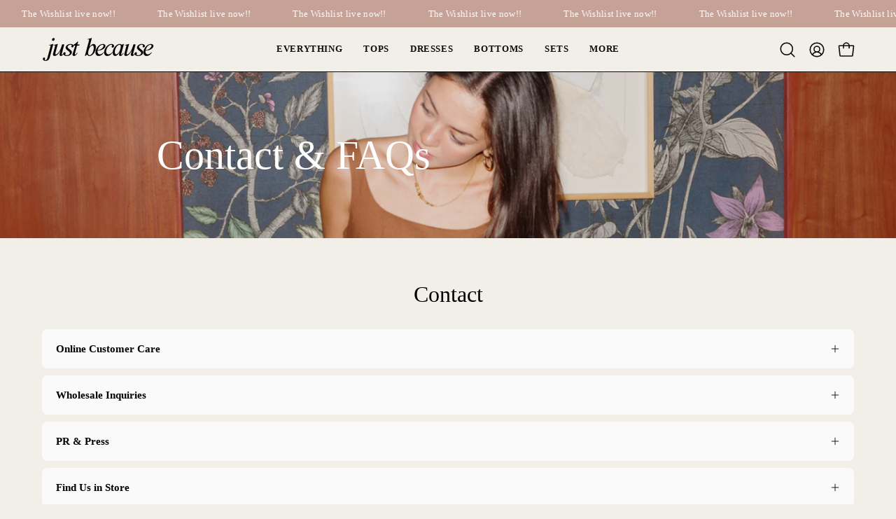

--- FILE ---
content_type: text/html; charset=utf-8
request_url: https://justbecause-studio.com/pages/shipping
body_size: 25267
content:
<!doctype html>
<html class="no-js no-touch page-loading" lang="en">
<head><meta charset="utf-8">
<meta http-equiv="X-UA-Compatible" content="IE=edge">
<meta name="viewport" content="width=device-width, height=device-height, initial-scale=1.0, minimum-scale=1.0">
<link rel="canonical" href="https://justbecause-studio.com/pages/shipping"><link rel="preload" as="image" href="//justbecause-studio.com/cdn/shop/t/12/assets/loading.svg?v=91665432863842511931738937674"><style data-shopify>
  .no-js.page-loading .loading-overlay,
  html:not(.page-loading) .loading-overlay { opacity: 0; visibility: hidden; pointer-events: none; animation: fadeOut 1s ease; transition: visibility 0s linear 1s; }

  .loading-overlay { position: fixed; top: 0; left: 0; z-index: 99999; width: 100vw; height: 100vh; display: flex; align-items: center; justify-content: center; background: var(--overlay-bg, var(--COLOR-BLACK-WHITE)); }</style><style data-shopify>.loader__image__holder { position: absolute; top: 0; left: 0; width: 100%; height: 100%; font-size: 0; display: none; align-items: center; justify-content: center; animation: pulse-loading 2s infinite ease-in-out; }
    .loader__image__holder:has(.loader__image--fallback) { animation: none; }
    .loading-image .loader__image__holder { display: flex; }
    .loader__image { max-width: 150px; height: auto; object-fit: contain; }
    .loading-image .loader__image--fallback { width: 150px; height: 150px; max-width: 150px; mask: var(--loading-svg) center center/contain no-repeat; background: var(--overlay-bg-svg, var(--COLOR-WHITE-BLACK)); }</style><script>
    const loadingAppearance = "once";
    const loaded = sessionStorage.getItem('loaded');

    if (loadingAppearance === 'once') {
      if (loaded === null) {
        sessionStorage.setItem('loaded', true);
        document.documentElement.classList.add('loading-image');
      }
    } else {
      document.documentElement.classList.add('loading-image');
    }
  </script><link rel="shortcut icon" href="//justbecause-studio.com/cdn/shop/files/Fashion_Sale_instagram_post_1_32x32.png?v=1750872746" type="image/png">
<title>Shipping
  
  
   &ndash; Just Because</title><meta name="description" content="SHIPPING &amp;amp; EXCHANGES    SHIPPING: Order Processing: Most orders are shipped within 1-3 business days from the time the order is placed. Same-day pickup is available. Shipping Times: Deliveries typically take 1-3 working days within Metro Manila and 3-7 working days for provincial orders via J&amp;amp;T Express. Pre-ord">

<meta property="og:site_name" content="Just Because">
<meta property="og:url" content="https://justbecause-studio.com/pages/shipping">
<meta property="og:title" content="Shipping">
<meta property="og:type" content="website">
<meta property="og:description" content="SHIPPING &amp;amp; EXCHANGES    SHIPPING: Order Processing: Most orders are shipped within 1-3 business days from the time the order is placed. Same-day pickup is available. Shipping Times: Deliveries typically take 1-3 working days within Metro Manila and 3-7 working days for provincial orders via J&amp;amp;T Express. Pre-ord"><meta property="og:image" content="http://justbecause-studio.com/cdn/shop/files/025A6767_ac3cf618-97b9-417b-a7d5-948210bca9d4.jpg?v=1757055824">
  <meta property="og:image:secure_url" content="https://justbecause-studio.com/cdn/shop/files/025A6767_ac3cf618-97b9-417b-a7d5-948210bca9d4.jpg?v=1757055824">
  <meta property="og:image:width" content="3648">
  <meta property="og:image:height" content="4560"><meta name="twitter:card" content="summary_large_image">
<meta name="twitter:title" content="Shipping">
<meta name="twitter:description" content="SHIPPING &amp;amp; EXCHANGES    SHIPPING: Order Processing: Most orders are shipped within 1-3 business days from the time the order is placed. Same-day pickup is available. Shipping Times: Deliveries typically take 1-3 working days within Metro Manila and 3-7 working days for provincial orders via J&amp;amp;T Express. Pre-ord"><style data-shopify>
    
    @font-face {
  font-family: Archivo;
  font-weight: 400;
  font-style: normal;
  font-display: swap;
  src: url("//justbecause-studio.com/cdn/fonts/archivo/archivo_n4.dc8d917cc69af0a65ae04d01fd8eeab28a3573c9.woff2") format("woff2"),
       url("//justbecause-studio.com/cdn/fonts/archivo/archivo_n4.bd6b9c34fdb81d7646836be8065ce3c80a2cc984.woff") format("woff");
}

    @font-face {
  font-family: Chivo;
  font-weight: 400;
  font-style: normal;
  font-display: swap;
  src: url("//justbecause-studio.com/cdn/fonts/chivo/chivo_n4.059fadbbf52d9f02350103459eb216e4b24c4661.woff2") format("woff2"),
       url("//justbecause-studio.com/cdn/fonts/chivo/chivo_n4.f2f8fca8b7ff9f510fa7f09ffe5448b3504bccf5.woff") format("woff");
}


    

    

    

    

    

    

    

    
      @font-face {
  font-family: Archivo;
  font-weight: 500;
  font-style: normal;
  font-display: swap;
  src: url("//justbecause-studio.com/cdn/fonts/archivo/archivo_n5.272841b6d6b831864f7fecfa55541752bb399511.woff2") format("woff2"),
       url("//justbecause-studio.com/cdn/fonts/archivo/archivo_n5.27fb58a71a175084eb68e15500549a69fe15738e.woff") format("woff");
}

    
:root {--COLOR-PRIMARY-OPPOSITE: #ffffff;
      --COLOR-PRIMARY-LIGHTEN-DARKEN-ALPHA-20: rgba(26, 26, 26, 0.2);
      --COLOR-PRIMARY-LIGHTEN-DARKEN-ALPHA-30: rgba(26, 26, 26, 0.3);

      --PRIMARY-BUTTONS-COLOR-BG: #000000;
      --PRIMARY-BUTTONS-COLOR-TEXT: #ffffff;
      --PRIMARY-BUTTONS-COLOR-TEXT-ALPHA-10: rgba(255, 255, 255, 0.1);
      --PRIMARY-BUTTONS-COLOR-BORDER: #000000;
      --PRIMARY-BUTTONS-COLOR-HOVER: rgba(255, 255, 255, 0.5);

      --PRIMARY-BUTTONS-COLOR-LIGHTEN-DARKEN: #1a1a1a;

      --PRIMARY-BUTTONS-COLOR-ALPHA-05: rgba(0, 0, 0, 0.05);
      --PRIMARY-BUTTONS-COLOR-ALPHA-10: rgba(0, 0, 0, 0.1);
      --PRIMARY-BUTTONS-COLOR-ALPHA-50: rgba(0, 0, 0, 0.5);--COLOR-SECONDARY-OPPOSITE: #000000;
      --COLOR-SECONDARY-OPPOSITE-ALPHA-20: rgba(0, 0, 0, 0.2);
      --COLOR-SECONDARY-LIGHTEN-DARKEN-ALPHA-20: rgba(230, 230, 230, 0.2);
      --COLOR-SECONDARY-LIGHTEN-DARKEN-ALPHA-30: rgba(230, 230, 230, 0.3);

      --SECONDARY-BUTTONS-COLOR-BG: #ffffff;
      --SECONDARY-BUTTONS-COLOR-TEXT: #000000;
      --SECONDARY-BUTTONS-COLOR-TEXT-ALPHA-10: rgba(0, 0, 0, 0.1);
      --SECONDARY-BUTTONS-COLOR-BORDER: #ffffff;

      --SECONDARY-BUTTONS-COLOR-ALPHA-05: rgba(255, 255, 255, 0.05);
      --SECONDARY-BUTTONS-COLOR-ALPHA-10: rgba(255, 255, 255, 0.1);
      --SECONDARY-BUTTONS-COLOR-ALPHA-50: rgba(255, 255, 255, 0.5);--OUTLINE-BUTTONS-PRIMARY-BG: transparent;
      --OUTLINE-BUTTONS-PRIMARY-TEXT: #000000;
      --OUTLINE-BUTTONS-PRIMARY-TEXT-ALPHA-10: rgba(0, 0, 0, 0.1);
      --OUTLINE-BUTTONS-PRIMARY-BORDER: #000000;
      --OUTLINE-BUTTONS-PRIMARY-BG-HOVER: rgba(26, 26, 26, 0.2);

      --OUTLINE-BUTTONS-SECONDARY-BG: transparent;
      --OUTLINE-BUTTONS-SECONDARY-TEXT: #ffffff;
      --OUTLINE-BUTTONS-SECONDARY-TEXT-ALPHA-10: rgba(255, 255, 255, 0.1);
      --OUTLINE-BUTTONS-SECONDARY-BORDER: #ffffff;
      --OUTLINE-BUTTONS-SECONDARY-BG-HOVER: rgba(230, 230, 230, 0.2);

      --OUTLINE-BUTTONS-WHITE-BG: transparent;
      --OUTLINE-BUTTONS-WHITE-TEXT: #ffffff;
      --OUTLINE-BUTTONS-WHITE-TEXT-ALPHA-10: rgba(255, 255, 255, 0.1);
      --OUTLINE-BUTTONS-WHITE-BORDER: #ffffff;

      --OUTLINE-BUTTONS-BLACK-BG: transparent;
      --OUTLINE-BUTTONS-BLACK-TEXT: #000000;
      --OUTLINE-BUTTONS-BLACK-TEXT-ALPHA-10: rgba(0, 0, 0, 0.1);
      --OUTLINE-BUTTONS-BLACK-BORDER: #000000;--OUTLINE-SOLID-BUTTONS-PRIMARY-BG: #000000;
      --OUTLINE-SOLID-BUTTONS-PRIMARY-TEXT: #ffffff;
      --OUTLINE-SOLID-BUTTONS-PRIMARY-TEXT-ALPHA-10: rgba(255, 255, 255, 0.1);
      --OUTLINE-SOLID-BUTTONS-PRIMARY-BORDER: #ffffff;
      --OUTLINE-SOLID-BUTTONS-PRIMARY-BG-HOVER: rgba(255, 255, 255, 0.2);

      --OUTLINE-SOLID-BUTTONS-SECONDARY-BG: #ffffff;
      --OUTLINE-SOLID-BUTTONS-SECONDARY-TEXT: #000000;
      --OUTLINE-SOLID-BUTTONS-SECONDARY-TEXT-ALPHA-10: rgba(0, 0, 0, 0.1);
      --OUTLINE-SOLID-BUTTONS-SECONDARY-BORDER: #000000;
      --OUTLINE-SOLID-BUTTONS-SECONDARY-BG-HOVER: rgba(0, 0, 0, 0.2);

      --OUTLINE-SOLID-BUTTONS-WHITE-BG: #ffffff;
      --OUTLINE-SOLID-BUTTONS-WHITE-TEXT: #000000;
      --OUTLINE-SOLID-BUTTONS-WHITE-TEXT-ALPHA-10: rgba(0, 0, 0, 0.1);
      --OUTLINE-SOLID-BUTTONS-WHITE-BORDER: #000000;

      --OUTLINE-SOLID-BUTTONS-BLACK-BG: #000000;
      --OUTLINE-SOLID-BUTTONS-BLACK-TEXT: #ffffff;
      --OUTLINE-SOLID-BUTTONS-BLACK-TEXT-ALPHA-10: rgba(255, 255, 255, 0.1);
      --OUTLINE-SOLID-BUTTONS-BLACK-BORDER: #ffffff;--COLOR-HEADING: #0b0b0b;
      --COLOR-TEXT: #0b0b0b;
      --COLOR-TEXT-DARKEN: #000000;
      --COLOR-TEXT-LIGHTEN: #3e3e3e;
      --COLOR-TEXT-ALPHA-5: rgba(11, 11, 11, 0.05);
      --COLOR-TEXT-ALPHA-8: rgba(11, 11, 11, 0.08);
      --COLOR-TEXT-ALPHA-10: rgba(11, 11, 11, 0.1);
      --COLOR-TEXT-ALPHA-15: rgba(11, 11, 11, 0.15);
      --COLOR-TEXT-ALPHA-20: rgba(11, 11, 11, 0.2);
      --COLOR-TEXT-ALPHA-25: rgba(11, 11, 11, 0.25);
      --COLOR-TEXT-ALPHA-50: rgba(11, 11, 11, 0.5);
      --COLOR-TEXT-ALPHA-60: rgba(11, 11, 11, 0.6);
      --COLOR-TEXT-ALPHA-85: rgba(11, 11, 11, 0.85);

      --COLOR-BG: #f1efe8;
      --COLOR-BG-ALPHA-25: rgba(241, 239, 232, 0.25);
      --COLOR-BG-ALPHA-35: rgba(241, 239, 232, 0.35);
      --COLOR-BG-ALPHA-60: rgba(241, 239, 232, 0.6);
      --COLOR-BG-ALPHA-65: rgba(241, 239, 232, 0.65);
      --COLOR-BG-ALPHA-85: rgba(241, 239, 232, 0.85);
      --COLOR-BG-DARKEN: #ded9c8;
      --COLOR-BG-LIGHTEN-DARKEN: #ded9c8;
      --COLOR-BG-LIGHTEN-DARKEN-SHIMMER-BG: #edebe2;
      --COLOR-BG-LIGHTEN-DARKEN-SHIMMER-EFFECT: #e9e6db;
      --COLOR-BG-LIGHTEN-DARKEN-SHIMMER-ENHANCEMENT: #000000;
      --COLOR-BG-LIGHTEN-DARKEN-FOREGROUND: #ebe8de;
      --COLOR-BG-LIGHTEN-DARKEN-HIGHLIGHT: #fff7f2;
      --COLOR-BG-LIGHTEN-DARKEN-SEARCH-LOADER: #cac3a9;
      --COLOR-BG-LIGHTEN-DARKEN-SEARCH-LOADER-LINE: #ded9c8;
      --COLOR-BG-LIGHTEN-DARKEN-2: #cbc3a8;
      --COLOR-BG-LIGHTEN-DARKEN-3: #c1b898;
      --COLOR-BG-LIGHTEN-DARKEN-4: #b8ad88;
      --COLOR-BG-LIGHTEN-DARKEN-5: #aea278;
      --COLOR-BG-LIGHTEN-DARKEN-6: #a59768;
      --COLOR-BG-LIGHTEN-DARKEN-CONTRAST: #b7ad89;
      --COLOR-BG-LIGHTEN-DARKEN-CONTRAST-2: #ada279;
      --COLOR-BG-LIGHTEN-DARKEN-CONTRAST-3: #a49769;
      --COLOR-BG-LIGHTEN-DARKEN-CONTRAST-4: #978a5c;
      --COLOR-BG-LIGHTEN-DARKEN-CONTRAST-5: #887c52;
      --COLOR-BG-LIGHTEN-DARKEN-CONTRAST-6: #786d49;

      --COLOR-BG-SECONDARY: #fff7f2;
      --COLOR-BG-SECONDARY-LIGHTEN-DARKEN: #ffd8bf;
      --COLOR-BG-SECONDARY-LIGHTEN-DARKEN-CONTRAST: #f25d00;

      --COLOR-INPUT-BG: #f1efe8;

      --COLOR-ACCENT: #fff7f2;
      --COLOR-ACCENT-TEXT: #000;
      --COLOR-ACCENT-MIX-ALPHA: rgba(128, 124, 121, 0.25);

      --COLOR-BORDER: #000000;
      --COLOR-BORDER-ALPHA-15: rgba(0, 0, 0, 0.15);
      --COLOR-BORDER-ALPHA-30: rgba(0, 0, 0, 0.3);
      --COLOR-BORDER-ALPHA-50: rgba(0, 0, 0, 0.5);
      --COLOR-BORDER-ALPHA-65: rgba(0, 0, 0, 0.65);
      --COLOR-BORDER-LIGHTEN-DARKEN: #4d4d4d;
      --COLOR-BORDER-HAIRLINE: #ebe8de;

      --COLOR-SALE-BG: #d02e2e;
      --COLOR-SALE-TEXT: #ffffff;
      --COLOR-CUSTOM-BG: #ffffff;
      --COLOR-CUSTOM-TEXT: #000000;
      --COLOR-SOLD-BG: #0b0b0b;
      --COLOR-SOLD-TEXT: #d3d3d3;
      --COLOR-SAVING-BG: #d02e2e;
      --COLOR-SAVING-TEXT: #ffffff;

      --COLOR-WHITE-BLACK: #fff;
      --COLOR-BLACK-WHITE: #000;
      --COLOR-BLACK-WHITE-ALPHA-25: rgba(0, 0, 0, 0.25);
      --COLOR-BLACK-WHITE-ALPHA-34: rgba(0, 0, 0, 0.34);
      --COLOR-BG-OVERLAY: rgba(255, 255, 255, 0.5);--COLOR-DISABLED-GREY: rgba(11, 11, 11, 0.05);
      --COLOR-DISABLED-GREY-DARKEN: rgba(11, 11, 11, 0.45);
      --COLOR-ERROR: #D02E2E;
      --COLOR-ERROR-BG: #f3cbcb;
      --COLOR-SUCCESS: #56AD6A;
      --COLOR-SUCCESS-BG: #ECFEF0;
      --COLOR-WARN: #ECBD5E;
      --COLOR-TRANSPARENT: rgba(255, 255, 255, 0);

      --COLOR-WHITE: #ffffff;
      --COLOR-WHITE-DARKEN: #f2f2f2;
      --COLOR-WHITE-ALPHA-10: rgba(255, 255, 255, 0.1);
      --COLOR-WHITE-ALPHA-20: rgba(255, 255, 255, 0.2);
      --COLOR-WHITE-ALPHA-25: rgba(255, 255, 255, 0.25);
      --COLOR-WHITE-ALPHA-50: rgba(255, 255, 255, 0.5);
      --COLOR-WHITE-ALPHA-60: rgba(255, 255, 255, 0.6);
      --COLOR-BLACK: #000000;
      --COLOR-BLACK-LIGHTEN: #1a1a1a;
      --COLOR-BLACK-ALPHA-10: rgba(0, 0, 0, 0.1);
      --COLOR-BLACK-ALPHA-20: rgba(0, 0, 0, 0.2);
      --COLOR-BLACK-ALPHA-25: rgba(0, 0, 0, 0.25);
      --COLOR-BLACK-ALPHA-50: rgba(0, 0, 0, 0.5);
      --COLOR-BLACK-ALPHA-60: rgba(0, 0, 0, 0.6);--FONT-STACK-BODY: "New York", Iowan Old Style, Apple Garamond, Baskerville, Times New Roman, Droid Serif, Times, Source Serif Pro, serif, Apple Color Emoji, Segoe UI Emoji, Segoe UI Symbol;
      --FONT-STYLE-BODY: normal;
      --FONT-STYLE-BODY-ITALIC: italic;
      --FONT-ADJUST-BODY: 0.95;

      --FONT-WEIGHT-BODY: 400;
      --FONT-WEIGHT-BODY-LIGHT: 300;
      --FONT-WEIGHT-BODY-MEDIUM: 500;
      --FONT-WEIGHT-BODY-BOLD: 700;

      --FONT-STACK-HEADING: "New York", Iowan Old Style, Apple Garamond, Baskerville, Times New Roman, Droid Serif, Times, Source Serif Pro, serif, Apple Color Emoji, Segoe UI Emoji, Segoe UI Symbol;
      --FONT-STYLE-HEADING: normal;
      --FONT-STYLE-HEADING-ITALIC: italic;
      --FONT-ADJUST-HEADING: 0.8;

      --FONT-WEIGHT-HEADING: 400;
      --FONT-WEIGHT-HEADING-LIGHT: 300;
      --FONT-WEIGHT-HEADING-MEDIUM: 500;
      --FONT-WEIGHT-HEADING-BOLD: 600;

      --FONT-STACK-NAV: "New York", Iowan Old Style, Apple Garamond, Baskerville, Times New Roman, Droid Serif, Times, Source Serif Pro, serif, Apple Color Emoji, Segoe UI Emoji, Segoe UI Symbol;
      --FONT-STYLE-NAV: normal;
      --FONT-STYLE-NAV-ITALIC: italic;
      --FONT-ADJUST-NAV: 0.9;
      --FONT-ADJUST-NAV-TOP-LEVEL: 0.8;

      --FONT-WEIGHT-NAV: 400;
      --FONT-WEIGHT-NAV-LIGHT: 300;
      --FONT-WEIGHT-NAV-MEDIUM: 500;
      --FONT-WEIGHT-NAV-BOLD: 600;

      --FONT-ADJUST-PRODUCT-GRID: 1.15;
      --FONT-ADJUST-PRODUCT-GRID-HEADING: 1.0;

      --FONT-ADJUST-BADGES: 0.95;

      --FONT-STACK-BUTTON: "New York", Iowan Old Style, Apple Garamond, Baskerville, Times New Roman, Droid Serif, Times, Source Serif Pro, serif, Apple Color Emoji, Segoe UI Emoji, Segoe UI Symbol;
      --FONT-STYLE-BUTTON: normal;
      --FONT-STYLE-BUTTON-ITALIC: italic;
      --FONT-ADJUST-SMALL-BUTTON: 0.9;
      --FONT-ADJUST-MEDIUM-BUTTON: 0.9;
      --FONT-ADJUST-LARGE-BUTTON: 0.9;

      --FONT-WEIGHT-BUTTON: 700;
      --FONT-WEIGHT-BUTTON-MEDIUM: 500;
      --FONT-WEIGHT-BUTTON-BOLD: 600;

      --FONT-STACK-SUBHEADING: Archivo, sans-serif;
      --FONT-STYLE-SUBHEADING: normal;
      --FONT-ADJUST-SUBHEADING: 0.8;

      --FONT-WEIGHT-SUBHEADING: 400;
      --FONT-WEIGHT-SUBHEADING-BOLD: 500;

      --FONT-STACK-LABEL: "New York", Iowan Old Style, Apple Garamond, Baskerville, Times New Roman, Droid Serif, Times, Source Serif Pro, serif, Apple Color Emoji, Segoe UI Emoji, Segoe UI Symbol;
      --FONT-STYLE-LABEL: normal;
      --FONT-ADJUST-LABEL: 0.65;

      --FONT-STACK-HIGHLIGHT: Chivo, sans-serif;
      --FONT-STYLE-HIGHLIGHT: normal;
      --FONT-WEIGHT-HIGHLIGHT: 400;

      --FONT-WEIGHT-LABEL: 600;

      --LETTER-SPACING-NAV: 0.05em;
      --LETTER-SPACING-HEADING: 0.0em;
      --LETTER-SPACING-SUBHEADING: 0.1em;
      --LETTER-SPACING-BUTTON: 0.075em;
      --LETTER-SPACING-LABEL: 0.05em;

      --BUTTON-TEXT-CAPS: uppercase;
      --HEADING-TEXT-CAPS: none;
      --SUBHEADING-TEXT-CAPS: uppercase;
      --LABEL-TEXT-CAPS: uppercase;--FONT-SIZE-INPUT: 1rem;--RADIUS: 8px;
      --RADIUS-SMALL: 8px;
      --RADIUS-TINY: 8px;
      --RADIUS-CHECKBOX: 4px;
      --RADIUS-TEXTAREA: 8px;--RADIUS-BADGE: 4px;--PRODUCT-MEDIA-PADDING-TOP: 130.0%;--BORDER-WIDTH: 1px;--STROKE-WIDTH: 12px;--SITE-WIDTH: 1440px;
      --SITE-WIDTH-NARROW: 840px;

      
      --SMALL-BUTTON-WIDTH: 50px;
      --MEDIUM-BUTTON-WIDTH: 150px;
      --LARGE-BUTTON-WIDTH: 200px;
      --SMALL-BUTTON-HEIGHT: 20px;
      --MEDIUM-BUTTON-HEIGHT: 20px;
      --LARGE-BUTTON-HEIGHT: 20px;--COLOR-UPSELLS-BG: #f7f6f4;
      --COLOR-UPSELLS-TEXT: #0B0B0B;
      --COLOR-UPSELLS-TEXT-LIGHTEN: #3e3e3e;
      --COLOR-UPSELLS-DISABLED-GREY-DARKEN: rgba(11, 11, 11, 0.45);
      --UPSELLS-HEIGHT: 100px;
      --UPSELLS-IMAGE-WIDTH: 30%;--ICON-ARROW-RIGHT: url( "//justbecause-studio.com/cdn/shop/t/12/assets/icon-chevron-right.svg?v=115618353204357621731738937674" );--loading-svg: url( "//justbecause-studio.com/cdn/shop/t/12/assets/loading.svg?v=91665432863842511931738937674" );
      --icon-check: url( "//justbecause-studio.com/cdn/shop/t/12/assets/icon-check.svg?v=175316081881880408121738937674" );
      --icon-check-swatch: url( "//justbecause-studio.com/cdn/shop/t/12/assets/icon-check-swatch.svg?v=131897745589030387781738937674" );
      --icon-zoom-in: url( "//justbecause-studio.com/cdn/shop/t/12/assets/icon-zoom-in.svg?v=157433013461716915331738937674" );
      --icon-zoom-out: url( "//justbecause-studio.com/cdn/shop/t/12/assets/icon-zoom-out.svg?v=164909107869959372931738937674" );--collection-sticky-bar-height: 0px;
      --collection-image-padding-top: 60%;

      --drawer-width: 400px;
      --drawer-transition: transform 0.4s cubic-bezier(0.46, 0.01, 0.32, 1);--gutter: 60px;
      --gutter-mobile: 20px;
      --grid-gutter: 20px;
      --grid-gutter-mobile: 35px;--inner: 20px;
      --inner-tablet: 18px;
      --inner-mobile: 16px;--grid: repeat(4, minmax(0, 1fr));
      --grid-tablet: repeat(3, minmax(0, 1fr));
      --grid-mobile: repeat(2, minmax(0, 1fr));
      --megamenu-grid: repeat(4, minmax(0, 1fr));
      --grid-row: 1 / span 4;--scrollbar-width: 0px;--overlay: #000;
      --overlay-opacity: 1;--swatch-width: 38px;
      --swatch-height: 26px;
      --swatch-size: 32px;
      --swatch-size-mobile: 30px;

      
      --move-offset: 20px;

      
      --autoplay-speed: 2200ms;
    }

    
</style><link href="//justbecause-studio.com/cdn/shop/t/12/assets/theme.css?v=122456792655390156981738937675" rel="stylesheet" type="text/css" media="all" /><script
  type="text/javascript"
>
    if (window.MSInputMethodContext && document.documentMode) {
      var scripts = document.getElementsByTagName('script')[0];
      var polyfill = document.createElement("script");
      polyfill.defer = true;
      polyfill.src = "//justbecause-studio.com/cdn/shop/t/12/assets/ie11.js?v=164037955086922138091738937674";

      scripts.parentNode.insertBefore(polyfill, scripts);

      document.documentElement.classList.add('ie11');
    } else {
      document.documentElement.className = document.documentElement.className.replace('no-js', 'js');
    }

    let root = '/';
    if (root[root.length - 1] !== '/') {
      root = `${root}/`;
    }

    window.theme = {
      routes: {
        root: root,
        cart_url: "\/cart",
        cart_add_url: "\/cart\/add",
        cart_change_url: "\/cart\/change",
        shop_url: "https:\/\/justbecause-studio.com",
        searchUrl: '/search',
        predictiveSearchUrl: '/search/suggest',
        product_recommendations_url: "\/recommendations\/products"
      },
      assets: {
        photoswipe: '//justbecause-studio.com/cdn/shop/t/12/assets/photoswipe.js?v=162613001030112971491738937674',
        smoothscroll: '//justbecause-studio.com/cdn/shop/t/12/assets/smoothscroll.js?v=37906625415260927261738937675',
        no_image: "//justbecause-studio.com/cdn/shopifycloud/storefront/assets/no-image-2048-a2addb12_1024x.gif",
        swatches: '//justbecause-studio.com/cdn/shop/t/12/assets/swatches.json?v=108341084980828767351738937675',
        base: "//justbecause-studio.com/cdn/shop/t/12/assets/"
      },
      strings: {
        add_to_cart: "Add to Cart",
        cart_acceptance_error: "You must accept our terms and conditions.",
        cart_empty: "Your cart is currently empty.",
        cart_price: "Price",
        cart_quantity: "Quantity",
        cart_items_one: "{{ count }} item",
        cart_items_many: "{{ count }} items",
        cart_title: "Cart",
        cart_total: "Total",
        continue_shopping: "Continue Shopping",
        free: "Free",
        limit_error: "Sorry, looks like we don\u0026#39;t have enough of this product.",
        preorder: "Pre-Order",
        remove: "Remove",
        sale_badge_text: "Sale",
        saving_badge: "Save {{ discount }}",
        saving_up_to_badge: "Save up to {{ discount }}",
        sold_out: "Sold Out",
        subscription: "Subscription",
        unavailable: "Unavailable",
        unit_price_label: "Unit price",
        unit_price_separator: "per",
        zero_qty_error: "Quantity must be greater than 0.",
        delete_confirm: "Are you sure you wish to delete this address?",
        newsletter_product_availability: "Notify Me When It’s Available"
      },
      icons: {
        plus: '<svg aria-hidden="true" focusable="false" role="presentation" class="icon icon-toggle-plus" viewBox="0 0 192 192"><path d="M30 96h132M96 30v132" stroke="currentColor" stroke-linecap="round" stroke-linejoin="round"/></svg>',
        minus: '<svg aria-hidden="true" focusable="false" role="presentation" class="icon icon-toggle-minus" viewBox="0 0 192 192"><path d="M30 96h132" stroke="currentColor" stroke-linecap="round" stroke-linejoin="round"/></svg>',
        close: '<svg aria-hidden="true" focusable="false" role="presentation" class="icon icon-close" viewBox="0 0 192 192"><path d="M150 42 42 150M150 150 42 42" stroke="currentColor" stroke-linecap="round" stroke-linejoin="round"/></svg>'
      },
      settings: {
        animationsEnabled: true,
        cartType: "drawer",
        enableAcceptTerms: false,
        enableInfinityScroll: false,
        enablePaymentButton: false,
        gridImageSize: "cover",
        gridImageAspectRatio: 1.3,
        mobileMenuBehaviour: "link",
        productGridHover: "image",
        savingBadgeType: "percentage",
        showSaleBadge: true,
        showSoldBadge: true,
        showSavingBadge: true,
        quickBuy: "quick_buy",
        suggestArticles: false,
        suggestCollections: false,
        suggestProducts: true,
        suggestPages: false,
        suggestionsResultsLimit: 5,
        currency_code_enable: true,
        hideInventoryCount: true,
        colorSwatchesType: "theme",
        atcButtonShowPrice: true,
        buynowButtonColor: "btn--white",
        buynowButtonStyle: "btn--solid-border",
        buynowButtonSize: "btn--medium",
      },
      sizes: {
        mobile: 480,
        small: 768,
        large: 1024,
        widescreen: 1440
      },
      moneyFormat: "₱{{amount}}",
      moneyWithCurrencyFormat: "₱{{amount}} PHP",
      subtotal: 0,
      current_iso_code: "PHP",
      info: {
        name: 'Palo Alto'
      },
      version: '6.1.0'
    };
    window.PaloAlto = window.PaloAlto || {};
    window.slate = window.slate || {};
    window.isHeaderTransparent = false;
    window.stickyHeaderHeight = 60;
    window.lastWindowWidth = window.innerWidth || document.documentElement.clientWidth;
</script><script src="//justbecause-studio.com/cdn/shop/t/12/assets/vendor.js?v=164905933048751944601738937675" defer="defer"></script>
<script src="//justbecause-studio.com/cdn/shop/t/12/assets/theme.js?v=94194314452998988301738937675" defer="defer"></script><script>window.performance && window.performance.mark && window.performance.mark('shopify.content_for_header.start');</script><meta name="facebook-domain-verification" content="pw4j2kfipafhw6cikbt4iw4qu5kpdp">
<meta id="shopify-digital-wallet" name="shopify-digital-wallet" content="/62467702972/digital_wallets/dialog">
<script async="async" src="/checkouts/internal/preloads.js?locale=en-PH"></script>
<script id="shopify-features" type="application/json">{"accessToken":"4d162d09709c8ace63e56a8ecbd17553","betas":["rich-media-storefront-analytics"],"domain":"justbecause-studio.com","predictiveSearch":true,"shopId":62467702972,"locale":"en"}</script>
<script>var Shopify = Shopify || {};
Shopify.shop = "just-because-1572.myshopify.com";
Shopify.locale = "en";
Shopify.currency = {"active":"PHP","rate":"1.0"};
Shopify.country = "PH";
Shopify.theme = {"name":"Palo Alto","id":141094912188,"schema_name":"Palo Alto","schema_version":"6.1.0","theme_store_id":777,"role":"main"};
Shopify.theme.handle = "null";
Shopify.theme.style = {"id":null,"handle":null};
Shopify.cdnHost = "justbecause-studio.com/cdn";
Shopify.routes = Shopify.routes || {};
Shopify.routes.root = "/";</script>
<script type="module">!function(o){(o.Shopify=o.Shopify||{}).modules=!0}(window);</script>
<script>!function(o){function n(){var o=[];function n(){o.push(Array.prototype.slice.apply(arguments))}return n.q=o,n}var t=o.Shopify=o.Shopify||{};t.loadFeatures=n(),t.autoloadFeatures=n()}(window);</script>
<script id="shop-js-analytics" type="application/json">{"pageType":"page"}</script>
<script defer="defer" async type="module" src="//justbecause-studio.com/cdn/shopifycloud/shop-js/modules/v2/client.init-shop-cart-sync_BN7fPSNr.en.esm.js"></script>
<script defer="defer" async type="module" src="//justbecause-studio.com/cdn/shopifycloud/shop-js/modules/v2/chunk.common_Cbph3Kss.esm.js"></script>
<script defer="defer" async type="module" src="//justbecause-studio.com/cdn/shopifycloud/shop-js/modules/v2/chunk.modal_DKumMAJ1.esm.js"></script>
<script type="module">
  await import("//justbecause-studio.com/cdn/shopifycloud/shop-js/modules/v2/client.init-shop-cart-sync_BN7fPSNr.en.esm.js");
await import("//justbecause-studio.com/cdn/shopifycloud/shop-js/modules/v2/chunk.common_Cbph3Kss.esm.js");
await import("//justbecause-studio.com/cdn/shopifycloud/shop-js/modules/v2/chunk.modal_DKumMAJ1.esm.js");

  window.Shopify.SignInWithShop?.initShopCartSync?.({"fedCMEnabled":true,"windoidEnabled":true});

</script>
<script>(function() {
  var isLoaded = false;
  function asyncLoad() {
    if (isLoaded) return;
    isLoaded = true;
    var urls = ["https:\/\/cdn.nfcube.com\/instafeed-ea621d175c225d23fa58a6d1a9b6202d.js?shop=just-because-1572.myshopify.com"];
    for (var i = 0; i < urls.length; i++) {
      var s = document.createElement('script');
      s.type = 'text/javascript';
      s.async = true;
      s.src = urls[i];
      var x = document.getElementsByTagName('script')[0];
      x.parentNode.insertBefore(s, x);
    }
  };
  if(window.attachEvent) {
    window.attachEvent('onload', asyncLoad);
  } else {
    window.addEventListener('load', asyncLoad, false);
  }
})();</script>
<script id="__st">var __st={"a":62467702972,"offset":28800,"reqid":"c385003a-271e-4052-a311-6bf77dc6fa51-1770064036","pageurl":"justbecause-studio.com\/pages\/shipping","s":"pages-91796963516","u":"9b83672fe7aa","p":"page","rtyp":"page","rid":91796963516};</script>
<script>window.ShopifyPaypalV4VisibilityTracking = true;</script>
<script id="captcha-bootstrap">!function(){'use strict';const t='contact',e='account',n='new_comment',o=[[t,t],['blogs',n],['comments',n],[t,'customer']],c=[[e,'customer_login'],[e,'guest_login'],[e,'recover_customer_password'],[e,'create_customer']],r=t=>t.map((([t,e])=>`form[action*='/${t}']:not([data-nocaptcha='true']) input[name='form_type'][value='${e}']`)).join(','),a=t=>()=>t?[...document.querySelectorAll(t)].map((t=>t.form)):[];function s(){const t=[...o],e=r(t);return a(e)}const i='password',u='form_key',d=['recaptcha-v3-token','g-recaptcha-response','h-captcha-response',i],f=()=>{try{return window.sessionStorage}catch{return}},m='__shopify_v',_=t=>t.elements[u];function p(t,e,n=!1){try{const o=window.sessionStorage,c=JSON.parse(o.getItem(e)),{data:r}=function(t){const{data:e,action:n}=t;return t[m]||n?{data:e,action:n}:{data:t,action:n}}(c);for(const[e,n]of Object.entries(r))t.elements[e]&&(t.elements[e].value=n);n&&o.removeItem(e)}catch(o){console.error('form repopulation failed',{error:o})}}const l='form_type',E='cptcha';function T(t){t.dataset[E]=!0}const w=window,h=w.document,L='Shopify',v='ce_forms',y='captcha';let A=!1;((t,e)=>{const n=(g='f06e6c50-85a8-45c8-87d0-21a2b65856fe',I='https://cdn.shopify.com/shopifycloud/storefront-forms-hcaptcha/ce_storefront_forms_captcha_hcaptcha.v1.5.2.iife.js',D={infoText:'Protected by hCaptcha',privacyText:'Privacy',termsText:'Terms'},(t,e,n)=>{const o=w[L][v],c=o.bindForm;if(c)return c(t,g,e,D).then(n);var r;o.q.push([[t,g,e,D],n]),r=I,A||(h.body.append(Object.assign(h.createElement('script'),{id:'captcha-provider',async:!0,src:r})),A=!0)});var g,I,D;w[L]=w[L]||{},w[L][v]=w[L][v]||{},w[L][v].q=[],w[L][y]=w[L][y]||{},w[L][y].protect=function(t,e){n(t,void 0,e),T(t)},Object.freeze(w[L][y]),function(t,e,n,w,h,L){const[v,y,A,g]=function(t,e,n){const i=e?o:[],u=t?c:[],d=[...i,...u],f=r(d),m=r(i),_=r(d.filter((([t,e])=>n.includes(e))));return[a(f),a(m),a(_),s()]}(w,h,L),I=t=>{const e=t.target;return e instanceof HTMLFormElement?e:e&&e.form},D=t=>v().includes(t);t.addEventListener('submit',(t=>{const e=I(t);if(!e)return;const n=D(e)&&!e.dataset.hcaptchaBound&&!e.dataset.recaptchaBound,o=_(e),c=g().includes(e)&&(!o||!o.value);(n||c)&&t.preventDefault(),c&&!n&&(function(t){try{if(!f())return;!function(t){const e=f();if(!e)return;const n=_(t);if(!n)return;const o=n.value;o&&e.removeItem(o)}(t);const e=Array.from(Array(32),(()=>Math.random().toString(36)[2])).join('');!function(t,e){_(t)||t.append(Object.assign(document.createElement('input'),{type:'hidden',name:u})),t.elements[u].value=e}(t,e),function(t,e){const n=f();if(!n)return;const o=[...t.querySelectorAll(`input[type='${i}']`)].map((({name:t})=>t)),c=[...d,...o],r={};for(const[a,s]of new FormData(t).entries())c.includes(a)||(r[a]=s);n.setItem(e,JSON.stringify({[m]:1,action:t.action,data:r}))}(t,e)}catch(e){console.error('failed to persist form',e)}}(e),e.submit())}));const S=(t,e)=>{t&&!t.dataset[E]&&(n(t,e.some((e=>e===t))),T(t))};for(const o of['focusin','change'])t.addEventListener(o,(t=>{const e=I(t);D(e)&&S(e,y())}));const B=e.get('form_key'),M=e.get(l),P=B&&M;t.addEventListener('DOMContentLoaded',(()=>{const t=y();if(P)for(const e of t)e.elements[l].value===M&&p(e,B);[...new Set([...A(),...v().filter((t=>'true'===t.dataset.shopifyCaptcha))])].forEach((e=>S(e,t)))}))}(h,new URLSearchParams(w.location.search),n,t,e,['guest_login'])})(!0,!0)}();</script>
<script integrity="sha256-4kQ18oKyAcykRKYeNunJcIwy7WH5gtpwJnB7kiuLZ1E=" data-source-attribution="shopify.loadfeatures" defer="defer" src="//justbecause-studio.com/cdn/shopifycloud/storefront/assets/storefront/load_feature-a0a9edcb.js" crossorigin="anonymous"></script>
<script data-source-attribution="shopify.dynamic_checkout.dynamic.init">var Shopify=Shopify||{};Shopify.PaymentButton=Shopify.PaymentButton||{isStorefrontPortableWallets:!0,init:function(){window.Shopify.PaymentButton.init=function(){};var t=document.createElement("script");t.src="https://justbecause-studio.com/cdn/shopifycloud/portable-wallets/latest/portable-wallets.en.js",t.type="module",document.head.appendChild(t)}};
</script>
<script data-source-attribution="shopify.dynamic_checkout.buyer_consent">
  function portableWalletsHideBuyerConsent(e){var t=document.getElementById("shopify-buyer-consent"),n=document.getElementById("shopify-subscription-policy-button");t&&n&&(t.classList.add("hidden"),t.setAttribute("aria-hidden","true"),n.removeEventListener("click",e))}function portableWalletsShowBuyerConsent(e){var t=document.getElementById("shopify-buyer-consent"),n=document.getElementById("shopify-subscription-policy-button");t&&n&&(t.classList.remove("hidden"),t.removeAttribute("aria-hidden"),n.addEventListener("click",e))}window.Shopify?.PaymentButton&&(window.Shopify.PaymentButton.hideBuyerConsent=portableWalletsHideBuyerConsent,window.Shopify.PaymentButton.showBuyerConsent=portableWalletsShowBuyerConsent);
</script>
<script data-source-attribution="shopify.dynamic_checkout.cart.bootstrap">document.addEventListener("DOMContentLoaded",(function(){function t(){return document.querySelector("shopify-accelerated-checkout-cart, shopify-accelerated-checkout")}if(t())Shopify.PaymentButton.init();else{new MutationObserver((function(e,n){t()&&(Shopify.PaymentButton.init(),n.disconnect())})).observe(document.body,{childList:!0,subtree:!0})}}));
</script>

<script>window.performance && window.performance.mark && window.performance.mark('shopify.content_for_header.end');</script>
<link href="https://monorail-edge.shopifysvc.com" rel="dns-prefetch">
<script>(function(){if ("sendBeacon" in navigator && "performance" in window) {try {var session_token_from_headers = performance.getEntriesByType('navigation')[0].serverTiming.find(x => x.name == '_s').description;} catch {var session_token_from_headers = undefined;}var session_cookie_matches = document.cookie.match(/_shopify_s=([^;]*)/);var session_token_from_cookie = session_cookie_matches && session_cookie_matches.length === 2 ? session_cookie_matches[1] : "";var session_token = session_token_from_headers || session_token_from_cookie || "";function handle_abandonment_event(e) {var entries = performance.getEntries().filter(function(entry) {return /monorail-edge.shopifysvc.com/.test(entry.name);});if (!window.abandonment_tracked && entries.length === 0) {window.abandonment_tracked = true;var currentMs = Date.now();var navigation_start = performance.timing.navigationStart;var payload = {shop_id: 62467702972,url: window.location.href,navigation_start,duration: currentMs - navigation_start,session_token,page_type: "page"};window.navigator.sendBeacon("https://monorail-edge.shopifysvc.com/v1/produce", JSON.stringify({schema_id: "online_store_buyer_site_abandonment/1.1",payload: payload,metadata: {event_created_at_ms: currentMs,event_sent_at_ms: currentMs}}));}}window.addEventListener('pagehide', handle_abandonment_event);}}());</script>
<script id="web-pixels-manager-setup">(function e(e,d,r,n,o){if(void 0===o&&(o={}),!Boolean(null===(a=null===(i=window.Shopify)||void 0===i?void 0:i.analytics)||void 0===a?void 0:a.replayQueue)){var i,a;window.Shopify=window.Shopify||{};var t=window.Shopify;t.analytics=t.analytics||{};var s=t.analytics;s.replayQueue=[],s.publish=function(e,d,r){return s.replayQueue.push([e,d,r]),!0};try{self.performance.mark("wpm:start")}catch(e){}var l=function(){var e={modern:/Edge?\/(1{2}[4-9]|1[2-9]\d|[2-9]\d{2}|\d{4,})\.\d+(\.\d+|)|Firefox\/(1{2}[4-9]|1[2-9]\d|[2-9]\d{2}|\d{4,})\.\d+(\.\d+|)|Chrom(ium|e)\/(9{2}|\d{3,})\.\d+(\.\d+|)|(Maci|X1{2}).+ Version\/(15\.\d+|(1[6-9]|[2-9]\d|\d{3,})\.\d+)([,.]\d+|)( \(\w+\)|)( Mobile\/\w+|) Safari\/|Chrome.+OPR\/(9{2}|\d{3,})\.\d+\.\d+|(CPU[ +]OS|iPhone[ +]OS|CPU[ +]iPhone|CPU IPhone OS|CPU iPad OS)[ +]+(15[._]\d+|(1[6-9]|[2-9]\d|\d{3,})[._]\d+)([._]\d+|)|Android:?[ /-](13[3-9]|1[4-9]\d|[2-9]\d{2}|\d{4,})(\.\d+|)(\.\d+|)|Android.+Firefox\/(13[5-9]|1[4-9]\d|[2-9]\d{2}|\d{4,})\.\d+(\.\d+|)|Android.+Chrom(ium|e)\/(13[3-9]|1[4-9]\d|[2-9]\d{2}|\d{4,})\.\d+(\.\d+|)|SamsungBrowser\/([2-9]\d|\d{3,})\.\d+/,legacy:/Edge?\/(1[6-9]|[2-9]\d|\d{3,})\.\d+(\.\d+|)|Firefox\/(5[4-9]|[6-9]\d|\d{3,})\.\d+(\.\d+|)|Chrom(ium|e)\/(5[1-9]|[6-9]\d|\d{3,})\.\d+(\.\d+|)([\d.]+$|.*Safari\/(?![\d.]+ Edge\/[\d.]+$))|(Maci|X1{2}).+ Version\/(10\.\d+|(1[1-9]|[2-9]\d|\d{3,})\.\d+)([,.]\d+|)( \(\w+\)|)( Mobile\/\w+|) Safari\/|Chrome.+OPR\/(3[89]|[4-9]\d|\d{3,})\.\d+\.\d+|(CPU[ +]OS|iPhone[ +]OS|CPU[ +]iPhone|CPU IPhone OS|CPU iPad OS)[ +]+(10[._]\d+|(1[1-9]|[2-9]\d|\d{3,})[._]\d+)([._]\d+|)|Android:?[ /-](13[3-9]|1[4-9]\d|[2-9]\d{2}|\d{4,})(\.\d+|)(\.\d+|)|Mobile Safari.+OPR\/([89]\d|\d{3,})\.\d+\.\d+|Android.+Firefox\/(13[5-9]|1[4-9]\d|[2-9]\d{2}|\d{4,})\.\d+(\.\d+|)|Android.+Chrom(ium|e)\/(13[3-9]|1[4-9]\d|[2-9]\d{2}|\d{4,})\.\d+(\.\d+|)|Android.+(UC? ?Browser|UCWEB|U3)[ /]?(15\.([5-9]|\d{2,})|(1[6-9]|[2-9]\d|\d{3,})\.\d+)\.\d+|SamsungBrowser\/(5\.\d+|([6-9]|\d{2,})\.\d+)|Android.+MQ{2}Browser\/(14(\.(9|\d{2,})|)|(1[5-9]|[2-9]\d|\d{3,})(\.\d+|))(\.\d+|)|K[Aa][Ii]OS\/(3\.\d+|([4-9]|\d{2,})\.\d+)(\.\d+|)/},d=e.modern,r=e.legacy,n=navigator.userAgent;return n.match(d)?"modern":n.match(r)?"legacy":"unknown"}(),u="modern"===l?"modern":"legacy",c=(null!=n?n:{modern:"",legacy:""})[u],f=function(e){return[e.baseUrl,"/wpm","/b",e.hashVersion,"modern"===e.buildTarget?"m":"l",".js"].join("")}({baseUrl:d,hashVersion:r,buildTarget:u}),m=function(e){var d=e.version,r=e.bundleTarget,n=e.surface,o=e.pageUrl,i=e.monorailEndpoint;return{emit:function(e){var a=e.status,t=e.errorMsg,s=(new Date).getTime(),l=JSON.stringify({metadata:{event_sent_at_ms:s},events:[{schema_id:"web_pixels_manager_load/3.1",payload:{version:d,bundle_target:r,page_url:o,status:a,surface:n,error_msg:t},metadata:{event_created_at_ms:s}}]});if(!i)return console&&console.warn&&console.warn("[Web Pixels Manager] No Monorail endpoint provided, skipping logging."),!1;try{return self.navigator.sendBeacon.bind(self.navigator)(i,l)}catch(e){}var u=new XMLHttpRequest;try{return u.open("POST",i,!0),u.setRequestHeader("Content-Type","text/plain"),u.send(l),!0}catch(e){return console&&console.warn&&console.warn("[Web Pixels Manager] Got an unhandled error while logging to Monorail."),!1}}}}({version:r,bundleTarget:l,surface:e.surface,pageUrl:self.location.href,monorailEndpoint:e.monorailEndpoint});try{o.browserTarget=l,function(e){var d=e.src,r=e.async,n=void 0===r||r,o=e.onload,i=e.onerror,a=e.sri,t=e.scriptDataAttributes,s=void 0===t?{}:t,l=document.createElement("script"),u=document.querySelector("head"),c=document.querySelector("body");if(l.async=n,l.src=d,a&&(l.integrity=a,l.crossOrigin="anonymous"),s)for(var f in s)if(Object.prototype.hasOwnProperty.call(s,f))try{l.dataset[f]=s[f]}catch(e){}if(o&&l.addEventListener("load",o),i&&l.addEventListener("error",i),u)u.appendChild(l);else{if(!c)throw new Error("Did not find a head or body element to append the script");c.appendChild(l)}}({src:f,async:!0,onload:function(){if(!function(){var e,d;return Boolean(null===(d=null===(e=window.Shopify)||void 0===e?void 0:e.analytics)||void 0===d?void 0:d.initialized)}()){var d=window.webPixelsManager.init(e)||void 0;if(d){var r=window.Shopify.analytics;r.replayQueue.forEach((function(e){var r=e[0],n=e[1],o=e[2];d.publishCustomEvent(r,n,o)})),r.replayQueue=[],r.publish=d.publishCustomEvent,r.visitor=d.visitor,r.initialized=!0}}},onerror:function(){return m.emit({status:"failed",errorMsg:"".concat(f," has failed to load")})},sri:function(e){var d=/^sha384-[A-Za-z0-9+/=]+$/;return"string"==typeof e&&d.test(e)}(c)?c:"",scriptDataAttributes:o}),m.emit({status:"loading"})}catch(e){m.emit({status:"failed",errorMsg:(null==e?void 0:e.message)||"Unknown error"})}}})({shopId: 62467702972,storefrontBaseUrl: "https://justbecause-studio.com",extensionsBaseUrl: "https://extensions.shopifycdn.com/cdn/shopifycloud/web-pixels-manager",monorailEndpoint: "https://monorail-edge.shopifysvc.com/unstable/produce_batch",surface: "storefront-renderer",enabledBetaFlags: ["2dca8a86"],webPixelsConfigList: [{"id":"206274748","configuration":"{\"pixel_id\":\"747731273769923\",\"pixel_type\":\"facebook_pixel\",\"metaapp_system_user_token\":\"-\"}","eventPayloadVersion":"v1","runtimeContext":"OPEN","scriptVersion":"ca16bc87fe92b6042fbaa3acc2fbdaa6","type":"APP","apiClientId":2329312,"privacyPurposes":["ANALYTICS","MARKETING","SALE_OF_DATA"],"dataSharingAdjustments":{"protectedCustomerApprovalScopes":["read_customer_address","read_customer_email","read_customer_name","read_customer_personal_data","read_customer_phone"]}},{"id":"shopify-app-pixel","configuration":"{}","eventPayloadVersion":"v1","runtimeContext":"STRICT","scriptVersion":"0450","apiClientId":"shopify-pixel","type":"APP","privacyPurposes":["ANALYTICS","MARKETING"]},{"id":"shopify-custom-pixel","eventPayloadVersion":"v1","runtimeContext":"LAX","scriptVersion":"0450","apiClientId":"shopify-pixel","type":"CUSTOM","privacyPurposes":["ANALYTICS","MARKETING"]}],isMerchantRequest: false,initData: {"shop":{"name":"Just Because","paymentSettings":{"currencyCode":"PHP"},"myshopifyDomain":"just-because-1572.myshopify.com","countryCode":"PH","storefrontUrl":"https:\/\/justbecause-studio.com"},"customer":null,"cart":null,"checkout":null,"productVariants":[],"purchasingCompany":null},},"https://justbecause-studio.com/cdn","3918e4e0wbf3ac3cepc5707306mb02b36c6",{"modern":"","legacy":""},{"shopId":"62467702972","storefrontBaseUrl":"https:\/\/justbecause-studio.com","extensionBaseUrl":"https:\/\/extensions.shopifycdn.com\/cdn\/shopifycloud\/web-pixels-manager","surface":"storefront-renderer","enabledBetaFlags":"[\"2dca8a86\"]","isMerchantRequest":"false","hashVersion":"3918e4e0wbf3ac3cepc5707306mb02b36c6","publish":"custom","events":"[[\"page_viewed\",{}]]"});</script><script>
  window.ShopifyAnalytics = window.ShopifyAnalytics || {};
  window.ShopifyAnalytics.meta = window.ShopifyAnalytics.meta || {};
  window.ShopifyAnalytics.meta.currency = 'PHP';
  var meta = {"page":{"pageType":"page","resourceType":"page","resourceId":91796963516,"requestId":"c385003a-271e-4052-a311-6bf77dc6fa51-1770064036"}};
  for (var attr in meta) {
    window.ShopifyAnalytics.meta[attr] = meta[attr];
  }
</script>
<script class="analytics">
  (function () {
    var customDocumentWrite = function(content) {
      var jquery = null;

      if (window.jQuery) {
        jquery = window.jQuery;
      } else if (window.Checkout && window.Checkout.$) {
        jquery = window.Checkout.$;
      }

      if (jquery) {
        jquery('body').append(content);
      }
    };

    var hasLoggedConversion = function(token) {
      if (token) {
        return document.cookie.indexOf('loggedConversion=' + token) !== -1;
      }
      return false;
    }

    var setCookieIfConversion = function(token) {
      if (token) {
        var twoMonthsFromNow = new Date(Date.now());
        twoMonthsFromNow.setMonth(twoMonthsFromNow.getMonth() + 2);

        document.cookie = 'loggedConversion=' + token + '; expires=' + twoMonthsFromNow;
      }
    }

    var trekkie = window.ShopifyAnalytics.lib = window.trekkie = window.trekkie || [];
    if (trekkie.integrations) {
      return;
    }
    trekkie.methods = [
      'identify',
      'page',
      'ready',
      'track',
      'trackForm',
      'trackLink'
    ];
    trekkie.factory = function(method) {
      return function() {
        var args = Array.prototype.slice.call(arguments);
        args.unshift(method);
        trekkie.push(args);
        return trekkie;
      };
    };
    for (var i = 0; i < trekkie.methods.length; i++) {
      var key = trekkie.methods[i];
      trekkie[key] = trekkie.factory(key);
    }
    trekkie.load = function(config) {
      trekkie.config = config || {};
      trekkie.config.initialDocumentCookie = document.cookie;
      var first = document.getElementsByTagName('script')[0];
      var script = document.createElement('script');
      script.type = 'text/javascript';
      script.onerror = function(e) {
        var scriptFallback = document.createElement('script');
        scriptFallback.type = 'text/javascript';
        scriptFallback.onerror = function(error) {
                var Monorail = {
      produce: function produce(monorailDomain, schemaId, payload) {
        var currentMs = new Date().getTime();
        var event = {
          schema_id: schemaId,
          payload: payload,
          metadata: {
            event_created_at_ms: currentMs,
            event_sent_at_ms: currentMs
          }
        };
        return Monorail.sendRequest("https://" + monorailDomain + "/v1/produce", JSON.stringify(event));
      },
      sendRequest: function sendRequest(endpointUrl, payload) {
        // Try the sendBeacon API
        if (window && window.navigator && typeof window.navigator.sendBeacon === 'function' && typeof window.Blob === 'function' && !Monorail.isIos12()) {
          var blobData = new window.Blob([payload], {
            type: 'text/plain'
          });

          if (window.navigator.sendBeacon(endpointUrl, blobData)) {
            return true;
          } // sendBeacon was not successful

        } // XHR beacon

        var xhr = new XMLHttpRequest();

        try {
          xhr.open('POST', endpointUrl);
          xhr.setRequestHeader('Content-Type', 'text/plain');
          xhr.send(payload);
        } catch (e) {
          console.log(e);
        }

        return false;
      },
      isIos12: function isIos12() {
        return window.navigator.userAgent.lastIndexOf('iPhone; CPU iPhone OS 12_') !== -1 || window.navigator.userAgent.lastIndexOf('iPad; CPU OS 12_') !== -1;
      }
    };
    Monorail.produce('monorail-edge.shopifysvc.com',
      'trekkie_storefront_load_errors/1.1',
      {shop_id: 62467702972,
      theme_id: 141094912188,
      app_name: "storefront",
      context_url: window.location.href,
      source_url: "//justbecause-studio.com/cdn/s/trekkie.storefront.c59ea00e0474b293ae6629561379568a2d7c4bba.min.js"});

        };
        scriptFallback.async = true;
        scriptFallback.src = '//justbecause-studio.com/cdn/s/trekkie.storefront.c59ea00e0474b293ae6629561379568a2d7c4bba.min.js';
        first.parentNode.insertBefore(scriptFallback, first);
      };
      script.async = true;
      script.src = '//justbecause-studio.com/cdn/s/trekkie.storefront.c59ea00e0474b293ae6629561379568a2d7c4bba.min.js';
      first.parentNode.insertBefore(script, first);
    };
    trekkie.load(
      {"Trekkie":{"appName":"storefront","development":false,"defaultAttributes":{"shopId":62467702972,"isMerchantRequest":null,"themeId":141094912188,"themeCityHash":"4027455698615902331","contentLanguage":"en","currency":"PHP","eventMetadataId":"aabe6d0c-72f2-4322-b44f-5e2ea0b0525d"},"isServerSideCookieWritingEnabled":true,"monorailRegion":"shop_domain","enabledBetaFlags":["65f19447","b5387b81"]},"Session Attribution":{},"S2S":{"facebookCapiEnabled":true,"source":"trekkie-storefront-renderer","apiClientId":580111}}
    );

    var loaded = false;
    trekkie.ready(function() {
      if (loaded) return;
      loaded = true;

      window.ShopifyAnalytics.lib = window.trekkie;

      var originalDocumentWrite = document.write;
      document.write = customDocumentWrite;
      try { window.ShopifyAnalytics.merchantGoogleAnalytics.call(this); } catch(error) {};
      document.write = originalDocumentWrite;

      window.ShopifyAnalytics.lib.page(null,{"pageType":"page","resourceType":"page","resourceId":91796963516,"requestId":"c385003a-271e-4052-a311-6bf77dc6fa51-1770064036","shopifyEmitted":true});

      var match = window.location.pathname.match(/checkouts\/(.+)\/(thank_you|post_purchase)/)
      var token = match? match[1]: undefined;
      if (!hasLoggedConversion(token)) {
        setCookieIfConversion(token);
        
      }
    });


        var eventsListenerScript = document.createElement('script');
        eventsListenerScript.async = true;
        eventsListenerScript.src = "//justbecause-studio.com/cdn/shopifycloud/storefront/assets/shop_events_listener-3da45d37.js";
        document.getElementsByTagName('head')[0].appendChild(eventsListenerScript);

})();</script>
<script
  defer
  src="https://justbecause-studio.com/cdn/shopifycloud/perf-kit/shopify-perf-kit-3.1.0.min.js"
  data-application="storefront-renderer"
  data-shop-id="62467702972"
  data-render-region="gcp-us-central1"
  data-page-type="page"
  data-theme-instance-id="141094912188"
  data-theme-name="Palo Alto"
  data-theme-version="6.1.0"
  data-monorail-region="shop_domain"
  data-resource-timing-sampling-rate="10"
  data-shs="true"
  data-shs-beacon="true"
  data-shs-export-with-fetch="true"
  data-shs-logs-sample-rate="1"
  data-shs-beacon-endpoint="https://justbecause-studio.com/api/collect"
></script>
</head><body id="shipping" class="template-page body--rounded-corners aos-initialized  no-outline"><loading-overlay class="loading-overlay"><div class="loader loader--image">
      <div class="loader__image__holder"><div class="loader__image loader__image--fallback"></div></div>
    </div></loading-overlay>
<a class="in-page-link skip-link" data-skip-content href="#MainContent">Skip to content</a>

  <!-- BEGIN sections: group-header -->
<div id="shopify-section-sections--17826841919676__announcement-bar" class="shopify-section shopify-section-group-group-header announcement-bar-static"><!-- /snippets/announcement.liquid --><link href="//justbecause-studio.com/cdn/shop/t/12/assets/section-announcement.css?v=130937441251008899201738937674" rel="stylesheet" type="text/css" media="all" />

<div class="wrapper--full" data-announcement-bar>

  <div id="announcement-bar--sections--17826841919676__announcement-bar"
    class="section-padding section-marquee"
    data-section-type="announcement-bar"
    data-section-id="sections--17826841919676__announcement-bar"
    
      data-announcement-wrapper
      
        data-aos-intersection="0"
      
    
    
      data-aos="fade"
      data-aos-anchor="#announcement-bar--sections--17826841919676__announcement-bar"
      data-aos-delay="0"
      data-aos-duration="500"
    >
    
      <div class="ie11-error-message">
        <p>This site has limited support for your browser. We recommend switching to Edge, Chrome, Safari, or Firefox.</p>
      </div>
    
<style data-shopify>/* Prevent CLS on page load */
          :root {
            --announcement-height: calc(0.75rem * var(--FONT-ADJUST-HEADING) * 1.35 * 1.5 + 10px * 2);
          }
          @media screen and (max-width: 767px) {
            :root {
              --announcement-height: calc(0.75rem * var(--FONT-ADJUST-HEADING) * 1.35 * 1.5 + 10px * 2);
            }
          }

        #announcement-bar--sections--17826841919676__announcement-bar {
          --bg: #c5a196;
        }

        #announcement-bar--sections--17826841919676__announcement-bar .announcement {
          --adjust-body: calc(var(--FONT-ADJUST-BODY) * 1.35);
          --adjust-heading: calc(var(--FONT-ADJUST-HEADING) * 1.35);
          --adjust-accent: calc(var(--FONT-ADJUST-SUBHEADING) * 1.35);
          --padding: 10px;
          --letter-spacing: 0.025em;
          --line-height: 1.5;
          --type-adjustment: var(--FONT-ADJUST-HEADING);

          --text: #ffffff;

          --border: #000000;
        }

        #announcement-bar--sections--17826841919676__announcement-bar .flickity-enabled .ticker--animated,
        #announcement-bar--sections--17826841919676__announcement-bar .announcement__ticker { padding: 0 30px; }

        @media screen and (max-width: 767px) {
          #announcement-bar--sections--17826841919676__announcement-bar .announcement {
            --adjust-body: calc(var(--FONT-ADJUST-BODY) * 1.35);
            --adjust-heading: calc(var(--FONT-ADJUST-HEADING) * 1.35);
            --adjust-accent: calc(var(--FONT-ADJUST-SUBHEADING) * 1.35);
          }
        }</style><div class="announcement font-heading" data-announcement><div class="announcement__slider">
            <div class="announcement__slide" data-announcement-slide>
              <div data-ticker-frame data-marquee-speed="100" class="announcement__message">
                <div data-ticker-scale class="ticker--unloaded announcement__scale">
                  <div data-ticker-text class="announcement__text ticker-ltr">
                    
<div class="announcement__block announcement__block--text announcement__ticker"style="--text: #ffffff;--highlight-color: var(--text);--highlight-color: #d43747;--highlight-text-color: #000000;"data-slide="announcement-0"
                  data-slide-index="0"
                  data-block-id="announcement-0"
>
                  
                  

<span class="text-highlight__break">The Wishlist live now!!</span>
                </div>
                  </div>
                </div>
              </div>
            </div>
          </div></div></div>

</div>

</div><div id="shopify-section-sections--17826841919676__header" class="shopify-section shopify-section-group-group-header shopify-section-header"><div id="nav-drawer" class="drawer drawer--left drawer--nav cv-h" role="navigation" data-drawer style="--highlight: #d02e2e;--custom-badge-bg-color: #d02e2e;--custom-badge-text-color: #fff;">
  <div class="drawer__header"><div class="drawer__title"><a href="/" class="drawer__logo">
      <img src="//justbecause-studio.com/cdn/shop/files/1_7d300231-0f97-4a1e-917b-5047db954512.png?v=1738943113&amp;width=500" srcset="//justbecause-studio.com/cdn/shop/files/1_7d300231-0f97-4a1e-917b-5047db954512.png?v=1738943113&amp;width=160 160w, //justbecause-studio.com/cdn/shop/files/1_7d300231-0f97-4a1e-917b-5047db954512.png?v=1738943113&amp;width=240 240w, //justbecause-studio.com/cdn/shop/files/1_7d300231-0f97-4a1e-917b-5047db954512.png?v=1738943113&amp;width=320 320w" width="160" height="33.013333333333335" sizes="(max-width: 320px) 50vw, 160px" class="drawer__logo-image">
    </a></div><button type="button" class="drawer__close-button" aria-controls="nav-drawer" data-drawer-toggle>
      <span class="visually-hidden">Close</span><svg aria-hidden="true" focusable="false" role="presentation" class="icon icon-close" viewBox="0 0 192 192"><path d="M150 42 42 150M150 150 42 42" stroke="currentColor" stroke-linecap="round" stroke-linejoin="round"/></svg></button>
  </div><ul class="mobile-nav mobile-nav--weight-bold"><li class="mobile-menu__item mobile-menu__item--level-1">
    <a href="/collections/view-all" class="mobile-navlink mobile-navlink--level-1">Everything</a>
  </li><li class="mobile-menu__item mobile-menu__item--level-1">
    <a href="/collections/tops" class="mobile-navlink mobile-navlink--level-1">Tops</a>
  </li><li class="mobile-menu__item mobile-menu__item--level-1">
    <a href="/collections/dress" class="mobile-navlink mobile-navlink--level-1">Dresses</a>
  </li><li class="mobile-menu__item mobile-menu__item--level-1">
    <a href="/collections/bottoms" class="mobile-navlink mobile-navlink--level-1">Bottoms</a>
  </li><li class="mobile-menu__item mobile-menu__item--level-1">
    <a href="/collections/sets" class="mobile-navlink mobile-navlink--level-1">Sets</a>
  </li><li class="mobile-menu__item mobile-menu__item--level-1 mobile-menu__item--has-items" aria-haspopup="true">
    <a href="/pages/contact-1" class="mobile-navlink mobile-navlink--level-1" data-nav-link-mobile>More</a>
    <button type="button" class="mobile-nav__trigger mobile-nav__trigger--level-1" aria-controls="MobileNav--more-5" data-collapsible-trigger><svg aria-hidden="true" focusable="false" role="presentation" class="icon icon-toggle-plus" viewBox="0 0 192 192"><path d="M30 96h132M96 30v132" stroke="currentColor" stroke-linecap="round" stroke-linejoin="round"/></svg><svg aria-hidden="true" focusable="false" role="presentation" class="icon icon-toggle-minus" viewBox="0 0 192 192"><path d="M30 96h132" stroke="currentColor" stroke-linecap="round" stroke-linejoin="round"/></svg><span class="fallback-text">See More</span>
    </button>
    <div class="mobile-dropdown" id="MobileNav--more-5" data-collapsible-container>
      <ul class="mobile-nav__sublist" data-collapsible-content><li class="mobile-menu__item mobile-menu__item--level-2" >
            <a href="/pages/contact-1" class="mobile-navlink mobile-navlink--level-2" data-nav-link-mobile><span>Contact</span>
            </a></li><li class="mobile-menu__item mobile-menu__item--level-2" >
            <a href="/pages/about-us" class="mobile-navlink mobile-navlink--level-2" data-nav-link-mobile><span>About Us</span>
            </a></li></ul>
    </div>
  </li></ul><ul class="mobile-nav mobile-nav--bottom mobile-nav--weight-bold"><li class="mobile-menu__item"><a href="/account/login" class="mobile-navlink mobile-navlink--small" id="customer_login_link">Log in</a></li>
          <li class="mobile-menu__item"><a href="/account/register" class="mobile-navlink mobile-navlink--small" id="customer_register_link">Create account</a></li><li class="mobile-menu__item"><a href="/search" class="mobile-navlink mobile-navlink--small" data-nav-search-open>Search</a></li></ul></div>
<div id="cart-drawer" class="cart-drawer cv-h" data-cart-drawer>
  <template data-cart-drawer-template>
    
    <div class="cart-drawer__head"
      
        data-aos="fade"
        data-aos-delay="200">
      <h3>Cart<span class="cart-drawer__item-qty hidden" data-cart-items-qty>0 items</span></h3>

      <a href="#cart-drawer" class="cart-drawer__close" data-cart-drawer-toggle aria-label="Close Cart"><svg aria-hidden="true" focusable="false" role="presentation" class="icon icon-close" viewBox="0 0 192 192"><path d="M150 42 42 150M150 150 42 42" stroke="currentColor" stroke-linecap="round" stroke-linejoin="round"/></svg></a>

      <div class="loader loader--line"><div class="loader-indeterminate"></div></div>
    </div>

    <div class="cart-drawer__body" data-cart-drawer-body><div class="cart__errors cart-drawer__errors" role="alert" data-cart-errors>
        <div class="cart__errors__inner">
          <p class="cart__errors__heading">Sorry, looks like we don&#39;t have enough of this product.</p>

          <p class="cart__errors__content" data-error-message></p>

          <button type="button" class="cart__errors__close" data-cart-error-close aria-label="Dismiss Cart"><svg aria-hidden="true" focusable="false" role="presentation" class="icon icon-close" viewBox="0 0 192 192"><path d="M150 42 42 150M150 150 42 42" stroke="currentColor" stroke-linecap="round" stroke-linejoin="round"/></svg></button>
        </div>
      </div>

      <div id="cartItemsHolder" class="cart-drawer__items hidden" data-items-holder></div>

      <div class="cart__widgets"
        
          data-aos="fade"data-aos-delay="400">
        <div id="cartUpsellHolder" class="cart__pair" data-cart-widget data-pair-products-holder
          
            data-aos="fade"
            data-aos-delay="450"></div>

        <div class="cart-notes hidden" data-cart-notes-holder></div>
      </div>

      <div id="cartDrawerEmptyMessage" class="cart-drawer__empty-message" data-empty-message><p
    
      data-aos="hero"
      data-aos-anchor="#cartDrawerEmptyMessage"
      data-aos-order="1">
    Your cart is currently empty.
  </p>

  

</div>
    </div>

    <div class="cart-drawer__foot cart__foot"
      data-foot-holder
      
        data-aos="fade-up"
        data-aos-delay="500">
      <form id="cartDrawerCheckoutForm" class="hidden" action="/cart" method="post" novalidate data-cart-form>
        <div class="cart__foot-inner">

          <div data-cart-price-holder><div class="cart__total hidden">
  <span>Items</span>

  <span data-cart-total="0">Free</span>
</div></div>

          <div class="cart__buttons-wrapper"><p class="cart__terms cart__errors__content" data-terms-error-message></p>

            <div class="cart__buttons" data-cart-checkout-buttons>
              <fieldset class="cart__buttons__fieldset" data-cart-checkout-button>
                <button type="submit" name="checkout" class="cart__checkout btn btn--solid btn--primary btn--medium btn--advanced btn--advanced-width-height btn--advanced-adaptive-width">
                  <hover-button></hover-button>Checkout<span class="cart__total__money" data-cart-total-price>Free</span>
                </button></fieldset>
            </div>
          </div>

          <p class="cart__text">Shipping &amp; taxes calculated at checkout</p>
        </div>
      </form>

      <div id="cartDrawerEmptyMessageBottom" class="cart-drawer__empty-message cart-drawer__empty-message--bottom" data-empty-message-bottom><div class="cart-empty-buttons"><div class="cart-empty-buttons__item"
        
          data-aos="hero"
          data-aos-anchor="#cartDrawerEmptyMessageBottom"
          data-aos-order="4">
        <a href="/collections/all" class="btn btn--solid btn--primary btn--medium btn--advanced btn--advanced-width-height">
          <hover-button></hover-button>Shop All</a>
      </div></div><div class="cart-drawer__empty-message-bottom subheading-text"
    data-cart-message
    data-limit="100"
    
      data-aos="hero"
      data-aos-anchor="#cartDrawerEmptyMessageBottom"
      data-aos-order="4">
    <p>Free shipping on orders over <span data-left-to-spend>₱100 PHP</span>.</p>
  </div></div>
    </div>
  </template>
</div>
<link href="//justbecause-studio.com/cdn/shop/t/12/assets/section-header-navigation.css?v=162992388941360746761738937674" rel="stylesheet" type="text/css" media="all" />
<style data-shopify>:root {
    --header-height: 63px;
    --header-sticky-height: 60px;
    --header-background-height: 63px;
  }

  .no-js {
    --header-sticky-height: 0px;
  }

  
    :root {
      --full-height: calc(100vh - var(--header-sticky-height));
      
    }
  

  
    .main-content > .shopify-section.supports-transparent-header:first-child [data-prevent-transparent-header] {
      --full-height: var(--content-full);
    }
  
</style><header
  id="SiteHeader"
  class="site-header site-header--fixed site-header--nav-center site-header--nav-bold site-header--transparent site-header--has-gradient site-header--has-logo site-header--has-border"
  role="banner"
  data-site-header
  data-section-id="sections--17826841919676__header"
  
    data-height="63"
  
  data-section-type="header"
  data-transparent="true"
  
    data-text-color="white"
  
  data-position="fixed"
  data-nav-alignment="center"
  
    data-header-sticky
  
  
  data-header-height
  
    data-aos-intersection="0"
  
>
  <div class="site-header__background" data-header-background></div>

  <div
    class="wrapper"
    
      data-aos="fade"
      data-aos-anchor="#SiteHeader"
      data-aos-delay="0"
      data-aos-duration="500"
    
    data-wrapper
  >
    <button
      type="button"
      class="mobile-menu__button mobile-menu__button--burger js-drawer-open"
      aria-controls="nav-drawer"
      data-drawer-toggle
    >
      <span class="visually-hidden">Open navigation menu</span><svg aria-hidden="true" focusable="false" role="presentation" class="icon icon-hamburger" viewBox="0 0 192 192"><path d="M30 96h132M30 48h132M30 144h132" stroke="currentColor" stroke-linecap="round" stroke-linejoin="round"/></svg></button><style data-shopify>.logo__image-link {
      width: 160px;
      height: 33px;
    }

    .has-scrolled .logo__image-link {
      width: 160px;
      height: 33px;
    }</style><h1 class="logo" data-logo data-takes-space><a href="/" aria-label="Just Because" class="logo__image-link logo__image-link--other"><img src="//justbecause-studio.com/cdn/shop/files/1_7d300231-0f97-4a1e-917b-5047db954512.png?v=1738943113&amp;width=500" srcset="//justbecause-studio.com/cdn/shop/files/1_7d300231-0f97-4a1e-917b-5047db954512.png?v=1738943113&amp;width=160 160w, //justbecause-studio.com/cdn/shop/files/1_7d300231-0f97-4a1e-917b-5047db954512.png?v=1738943113&amp;width=240 240w, //justbecause-studio.com/cdn/shop/files/1_7d300231-0f97-4a1e-917b-5047db954512.png?v=1738943113&amp;width=320 320w" width="160" height="33.013333333333335" loading="eager" sizes="(max-width: 320px) 50vw, 160px" class="logo__image" fetchpriority="high">

      <span class="logo__image-push" style="padding-top: 20.6%"></span>
    </a><a href="/" aria-label="Just Because" class="logo__image-link logo__image-link--home"><img src="//justbecause-studio.com/cdn/shop/files/2_25900a3b-e871-4d35-b21b-754c8a1c2aea.png?v=1738942716&amp;width=500" srcset="//justbecause-studio.com/cdn/shop/files/2_25900a3b-e871-4d35-b21b-754c8a1c2aea.png?v=1738942716&amp;width=160 160w, //justbecause-studio.com/cdn/shop/files/2_25900a3b-e871-4d35-b21b-754c8a1c2aea.png?v=1738942716&amp;width=240 240w, //justbecause-studio.com/cdn/shop/files/2_25900a3b-e871-4d35-b21b-754c8a1c2aea.png?v=1738942716&amp;width=320 320w" width="160" height="33.013333333333335" loading="eager" sizes="(max-width: 320px) 50vw, 160px" class="logo__image" fetchpriority="high">

      <span class="logo__image-push" style="padding-top: 20.6%"></span>
    </a></h1><!-- /partials/site-nav.liquid --><nav id="NavStandard" class="nav nav--default caps-letter-spacing-nav" data-nav style="--highlight: #d02e2e;--custom-badge-bg-color: #d02e2e;--custom-badge-text-color: #fff;">
  <div class="menu__item menu__item--compress" data-nav-items-compress><search-popdown class="search-popdown menu__item menu__item--icon"   data-popdown-in-header><details>
      <summary class="search-popdown__toggle navlink navlink--icon" aria-haspopup="dialog" data-popdown-toggle title="Open search bar"><svg aria-hidden="true" focusable="false" role="presentation" class="icon icon-search" viewBox="0 0 192 192"><path d="M87 150c34.794 0 63-28.206 63-63s-28.206-63-63-63-63 28.206-63 63 28.206 63 63 63ZM131.55 131.55 168 168" stroke="currentColor" stroke-linecap="round" stroke-linejoin="round"/></svg><svg aria-hidden="true" focusable="false" role="presentation" class="icon icon-close" viewBox="0 0 192 192"><path d="M150 42 42 150M150 150 42 42" stroke="currentColor" stroke-linecap="round" stroke-linejoin="round"/></svg><span class="visually-hidden">Open search bar</span>
      </summary><div class="search-popdown__body search-popdown__body--fixed search-popdown__body--has-popular-searches"
    role="dialog"
    aria-modal="true"
    aria-label="Search"
    data-popdown-body
  >
    <div class="search-popdown__main"><predictive-search><form class="search-form" action="/search" method="get" role="search" data-search-form>
          <input name="options[prefix]" type="hidden" value="last"><div class="search-form__inner" data-search-form-inner>
            <div class="search-form__input-holder">
              <label for="searchInput-desktop-compress" class="search-form__label">
                <span class="visually-hidden">Search for products on our site</span><svg aria-hidden="true" focusable="false" role="presentation" class="icon icon-search" viewBox="0 0 192 192"><path d="M87 150c34.794 0 63-28.206 63-63s-28.206-63-63-63-63 28.206-63 63 28.206 63 63 63ZM131.55 131.55 168 168" stroke="currentColor" stroke-linecap="round" stroke-linejoin="round"/></svg></label>

              <input type="search"
                id="searchInput-desktop-compress"
                class="search-form__input"
                name="q"
                value=""
                aria-label="Search our store"
                
                  role="combobox"
                  aria-expanded="false"
                  aria-owns="searchResults-desktop-compress"
                  aria-controls="searchResults-desktop-compress"
                  aria-haspopup="listbox"
                  aria-autocomplete="list"
                  autocorrect="off"
                  autocomplete="off"
                  autocapitalize="off"
                  spellcheck="false"
                
              >

              <button class="search-form__submit visually-hidden" type="submit" tabindex="-1" aria-label="Search"><svg aria-hidden="true" focusable="false" role="presentation" class="icon icon-search" viewBox="0 0 192 192"><path d="M87 150c34.794 0 63-28.206 63-63s-28.206-63-63-63-63 28.206-63 63 28.206 63 63 63ZM131.55 131.55 168 168" stroke="currentColor" stroke-linecap="round" stroke-linejoin="round"/></svg></button>

              <button type="button" class="search-popdown__close" title="Close" data-popdown-close><svg aria-hidden="true" focusable="false" role="presentation" class="icon icon-close" viewBox="0 0 192 192"><path d="M150 42 42 150M150 150 42 42" stroke="currentColor" stroke-linecap="round" stroke-linejoin="round"/></svg></button>
            </div>
          </div>

          <div id="searchResults-desktop-compress" class="search-popdown__results"><div class="predictive-search" data-predictive-search-results data-scroll-lock-scrollable>
                <div class="predictive-search__loading-state">
                  <div class="predictive-search__loader loader loader--line"><div class="loader-indeterminate"></div></div>
                </div>
              </div>

              <span class="predictive-search-status visually-hidden" role="status" aria-hidden="true" data-predictive-search-status></span><div id="popularSearches-desktop-compress" class="popular-searches caps " data-popular-searches data-scroll-lock-scrollable>
  <div class="popular-searches__wrapper"><div class="predictive-search__group" role="group" aria-labelledby="predictiveSearchPopularSearches-desktop-compress">
        <p id="predictiveSearchPopularSearches-desktop-compress" class="predictive-search__heading label-typography">
          <span>Suggested search terms</span>
        </p>

        <div class="predictive-search__list" role="listbox"><div class="predictive-search__item" id="popularSearchesMenuItem-1-desktop-compress" role="option" aria-selected="false">
              <a href="/pages/shipping" class="predictive-search__link" tabindex="-1" data-popular-searches-link>Shipping</a>
            </div><div class="predictive-search__item" id="popularSearchesMenuItem-2-desktop-compress" role="option" aria-selected="false">
              <a href="/pages/returns" class="predictive-search__link" tabindex="-1" data-popular-searches-link>Returns</a>
            </div><div class="predictive-search__item" id="popularSearchesMenuItem-3-desktop-compress" role="option" aria-selected="false">
              <a href="/pages/contact-1" class="predictive-search__link" tabindex="-1" data-popular-searches-link>Contact</a>
            </div></div>
      </div></div>
</div></div>
        </form></predictive-search></div>
  </div></details></search-popdown>
<div class="menu__item menu__item--icon">
      <a href="/cart" class="navlink navlink--icon cart__toggle cart__toggle cart__toggle--animation caps navlink--dot" aria-controls="cart-drawer" aria-expanded="false" data-cart-drawer-toggle>
        <span class="visually-hidden">Open cart</span>
        <svg aria-hidden="true" focusable="false" role="presentation" class="icon icon-shopping-bag" viewBox="0 0 192 192"><path d="M156.6 162H35.4a6.075 6.075 0 0 1-6-5.325l-10.65-96A6 6 0 0 1 24.675 54h142.65a6.001 6.001 0 0 1 5.925 6.675l-10.65 96a6.076 6.076 0 0 1-6 5.325v0Z" stroke="currentColor" stroke-linecap="round" stroke-linejoin="round"/><path d="M66 78V54a30 30 0 1 1 60 0v24" stroke="currentColor" stroke-linecap="round" stroke-linejoin="round"/><circle class="cart-indicator" cx="96" cy="108" r="15"/></svg>
      </a>
    </div>
  </div>

  <div class="menu__items" data-takes-space><div class="menu__item child"
  data-nav-item
  
  
    data-hover-disclosure-toggle
  >
  <a href="/collections/view-all" data-top-link class="navlink navlink--toplevel navlink--dot caps">
    <span class="navtext">Everything</span></a></div>
<div class="menu__item child"
  data-nav-item
  
  
    data-hover-disclosure-toggle
  >
  <a href="/collections/tops" data-top-link class="navlink navlink--toplevel navlink--dot caps">
    <span class="navtext">Tops</span></a></div>
<div class="menu__item child"
  data-nav-item
  
  
    data-hover-disclosure-toggle
  >
  <a href="/collections/dress" data-top-link class="navlink navlink--toplevel navlink--dot caps">
    <span class="navtext">Dresses</span></a></div>
<div class="menu__item child"
  data-nav-item
  
  
    data-hover-disclosure-toggle
  >
  <a href="/collections/bottoms" data-top-link class="navlink navlink--toplevel navlink--dot caps">
    <span class="navtext">Bottoms</span></a></div>
<div class="menu__item child"
  data-nav-item
  
  
    data-hover-disclosure-toggle
  >
  <a href="/collections/sets" data-top-link class="navlink navlink--toplevel navlink--dot caps">
    <span class="navtext">Sets</span></a></div>
<div class="menu__item parent"
  data-nav-item
  
  
    role="button"
    aria-haspopup="true"
    aria-expanded="false"
    data-hover-disclosure-toggle="dropdown-cb59282646d9dead2c4576de6d94b219"
    aria-controls="dropdown-cb59282646d9dead2c4576de6d94b219"
  >
  <a href="/pages/contact-1" data-top-link class="navlink navlink--toplevel navlink--dot caps">
    <span class="navtext">More</span></a><div class="header__dropdown"
      data-hover-disclosure
      role="combobox"
      id="dropdown-cb59282646d9dead2c4576de6d94b219">
      <div class="header__dropdown__wrapper">
        <div class="header__dropdown__inner">
<a href="/pages/contact-1" data-stagger class="navlink navlink--child">
                <span class="navtext">Contact</span>
              </a><a href="/pages/about-us" data-stagger class="navlink navlink--child">
                <span class="navtext">About Us</span>
              </a></div>
      </div>
    </div></div>
</div>

  <div class="menu__item menu__item--icons" data-nav-icons data-takes-space><search-popdown class="search-popdown menu__item menu__item--icon"   data-popdown-in-header><details>
      <summary class="search-popdown__toggle navlink navlink--icon" aria-haspopup="dialog" data-popdown-toggle title="Open search bar"><svg aria-hidden="true" focusable="false" role="presentation" class="icon icon-search" viewBox="0 0 192 192"><path d="M87 150c34.794 0 63-28.206 63-63s-28.206-63-63-63-63 28.206-63 63 28.206 63 63 63ZM131.55 131.55 168 168" stroke="currentColor" stroke-linecap="round" stroke-linejoin="round"/></svg><svg aria-hidden="true" focusable="false" role="presentation" class="icon icon-close" viewBox="0 0 192 192"><path d="M150 42 42 150M150 150 42 42" stroke="currentColor" stroke-linecap="round" stroke-linejoin="round"/></svg><span class="visually-hidden">Open search bar</span>
      </summary><div class="search-popdown__body search-popdown__body--fixed search-popdown__body--has-popular-searches"
    role="dialog"
    aria-modal="true"
    aria-label="Search"
    data-popdown-body
  >
    <div class="search-popdown__main"><predictive-search><form class="search-form" action="/search" method="get" role="search" data-search-form>
          <input name="options[prefix]" type="hidden" value="last"><div class="search-form__inner" data-search-form-inner>
            <div class="search-form__input-holder">
              <label for="searchInput-desktop" class="search-form__label">
                <span class="visually-hidden">Search for products on our site</span><svg aria-hidden="true" focusable="false" role="presentation" class="icon icon-search" viewBox="0 0 192 192"><path d="M87 150c34.794 0 63-28.206 63-63s-28.206-63-63-63-63 28.206-63 63 28.206 63 63 63ZM131.55 131.55 168 168" stroke="currentColor" stroke-linecap="round" stroke-linejoin="round"/></svg></label>

              <input type="search"
                id="searchInput-desktop"
                class="search-form__input"
                name="q"
                value=""
                aria-label="Search our store"
                
                  role="combobox"
                  aria-expanded="false"
                  aria-owns="searchResults-desktop"
                  aria-controls="searchResults-desktop"
                  aria-haspopup="listbox"
                  aria-autocomplete="list"
                  autocorrect="off"
                  autocomplete="off"
                  autocapitalize="off"
                  spellcheck="false"
                
              >

              <button class="search-form__submit visually-hidden" type="submit" tabindex="-1" aria-label="Search"><svg aria-hidden="true" focusable="false" role="presentation" class="icon icon-search" viewBox="0 0 192 192"><path d="M87 150c34.794 0 63-28.206 63-63s-28.206-63-63-63-63 28.206-63 63 28.206 63 63 63ZM131.55 131.55 168 168" stroke="currentColor" stroke-linecap="round" stroke-linejoin="round"/></svg></button>

              <button type="button" class="search-popdown__close" title="Close" data-popdown-close><svg aria-hidden="true" focusable="false" role="presentation" class="icon icon-close" viewBox="0 0 192 192"><path d="M150 42 42 150M150 150 42 42" stroke="currentColor" stroke-linecap="round" stroke-linejoin="round"/></svg></button>
            </div>
          </div>

          <div id="searchResults-desktop" class="search-popdown__results"><div class="predictive-search" data-predictive-search-results data-scroll-lock-scrollable>
                <div class="predictive-search__loading-state">
                  <div class="predictive-search__loader loader loader--line"><div class="loader-indeterminate"></div></div>
                </div>
              </div>

              <span class="predictive-search-status visually-hidden" role="status" aria-hidden="true" data-predictive-search-status></span><div id="popularSearches-desktop" class="popular-searches caps " data-popular-searches data-scroll-lock-scrollable>
  <div class="popular-searches__wrapper"><div class="predictive-search__group" role="group" aria-labelledby="predictiveSearchPopularSearches-desktop">
        <p id="predictiveSearchPopularSearches-desktop" class="predictive-search__heading label-typography">
          <span>Suggested search terms</span>
        </p>

        <div class="predictive-search__list" role="listbox"><div class="predictive-search__item" id="popularSearchesMenuItem-1-desktop" role="option" aria-selected="false">
              <a href="/pages/shipping" class="predictive-search__link" tabindex="-1" data-popular-searches-link>Shipping</a>
            </div><div class="predictive-search__item" id="popularSearchesMenuItem-2-desktop" role="option" aria-selected="false">
              <a href="/pages/returns" class="predictive-search__link" tabindex="-1" data-popular-searches-link>Returns</a>
            </div><div class="predictive-search__item" id="popularSearchesMenuItem-3-desktop" role="option" aria-selected="false">
              <a href="/pages/contact-1" class="predictive-search__link" tabindex="-1" data-popular-searches-link>Contact</a>
            </div></div>
      </div></div>
</div></div>
        </form></predictive-search></div>
  </div></details></search-popdown>
<div class="menu__item menu__item--icon">
        <a href="/account" class="navlink navlink--icon caps navlink--dot">
          <span class="visually-hidden">My Account</span><svg aria-hidden="true" focusable="false" role="presentation" class="icon icon-user" viewBox="0 0 192 192"><path d="M96 168c39.765 0 72-32.235 72-72 0-39.764-32.235-72-72-72-39.764 0-72 32.236-72 72 0 39.765 32.236 72 72 72Z" stroke="currentColor" stroke-linecap="round" stroke-linejoin="round"/><path d="M96 120c16.569 0 30-13.431 30-30 0-16.569-13.431-30-30-30-16.569 0-30 13.431-30 30 0 16.569 13.431 30 30 30Z" stroke="currentColor" stroke-linecap="round" stroke-linejoin="round"/><path d="M47.85 149.55a54.002 54.002 0 0 1 76.399-21.577 54.005 54.005 0 0 1 19.901 21.577" stroke="currentColor" stroke-linecap="round" stroke-linejoin="round"/></svg></a>
      </div><div class="menu__item menu__item--icon">
      <a href="/cart" class="navlink navlink--icon cart__toggle cart__toggle--animation caps navlink--dot" aria-controls="cart-drawer" aria-expanded="false" data-cart-drawer-toggle>
        <span class="visually-hidden">Open cart</span><svg aria-hidden="true" focusable="false" role="presentation" class="icon icon-shopping-bag" viewBox="0 0 192 192"><path d="M156.6 162H35.4a6.075 6.075 0 0 1-6-5.325l-10.65-96A6 6 0 0 1 24.675 54h142.65a6.001 6.001 0 0 1 5.925 6.675l-10.65 96a6.076 6.076 0 0 1-6 5.325v0Z" stroke="currentColor" stroke-linecap="round" stroke-linejoin="round"/><path d="M66 78V54a30 30 0 1 1 60 0v24" stroke="currentColor" stroke-linecap="round" stroke-linejoin="round"/><circle class="cart-indicator" cx="96" cy="108" r="15"/></svg>
</a>
    </div>
  </div>
</nav>

<div class="mobile-menu" data-mobile-menu><search-popdown class="search-popdown mobile-menu__button caps"   data-popdown-in-header><details>
      <summary class="search-popdown__toggle " aria-haspopup="dialog" data-popdown-toggle title="Open search bar"><svg aria-hidden="true" focusable="false" role="presentation" class="icon icon-search" viewBox="0 0 192 192"><path d="M87 150c34.794 0 63-28.206 63-63s-28.206-63-63-63-63 28.206-63 63 28.206 63 63 63ZM131.55 131.55 168 168" stroke="currentColor" stroke-linecap="round" stroke-linejoin="round"/></svg><svg aria-hidden="true" focusable="false" role="presentation" class="icon icon-close" viewBox="0 0 192 192"><path d="M150 42 42 150M150 150 42 42" stroke="currentColor" stroke-linecap="round" stroke-linejoin="round"/></svg><span class="visually-hidden">Open search bar</span>
      </summary><div class="search-popdown__body search-popdown__body--fixed search-popdown__body--has-popular-searches"
    role="dialog"
    aria-modal="true"
    aria-label="Search"
    data-popdown-body
  >
    <div class="search-popdown__main"><predictive-search><form class="search-form" action="/search" method="get" role="search" data-search-form>
          <input name="options[prefix]" type="hidden" value="last"><div class="search-form__inner" data-search-form-inner>
            <div class="search-form__input-holder">
              <label for="searchInput-mobile" class="search-form__label">
                <span class="visually-hidden">Search for products on our site</span><svg aria-hidden="true" focusable="false" role="presentation" class="icon icon-search" viewBox="0 0 192 192"><path d="M87 150c34.794 0 63-28.206 63-63s-28.206-63-63-63-63 28.206-63 63 28.206 63 63 63ZM131.55 131.55 168 168" stroke="currentColor" stroke-linecap="round" stroke-linejoin="round"/></svg></label>

              <input type="search"
                id="searchInput-mobile"
                class="search-form__input"
                name="q"
                value=""
                aria-label="Search our store"
                
                  role="combobox"
                  aria-expanded="false"
                  aria-owns="searchResults-mobile"
                  aria-controls="searchResults-mobile"
                  aria-haspopup="listbox"
                  aria-autocomplete="list"
                  autocorrect="off"
                  autocomplete="off"
                  autocapitalize="off"
                  spellcheck="false"
                
              >

              <button class="search-form__submit visually-hidden" type="submit" tabindex="-1" aria-label="Search"><svg aria-hidden="true" focusable="false" role="presentation" class="icon icon-search" viewBox="0 0 192 192"><path d="M87 150c34.794 0 63-28.206 63-63s-28.206-63-63-63-63 28.206-63 63 28.206 63 63 63ZM131.55 131.55 168 168" stroke="currentColor" stroke-linecap="round" stroke-linejoin="round"/></svg></button>

              <button type="button" class="search-popdown__close" title="Close" data-popdown-close><svg aria-hidden="true" focusable="false" role="presentation" class="icon icon-close" viewBox="0 0 192 192"><path d="M150 42 42 150M150 150 42 42" stroke="currentColor" stroke-linecap="round" stroke-linejoin="round"/></svg></button>
            </div>
          </div>

          <div id="searchResults-mobile" class="search-popdown__results"><div class="predictive-search" data-predictive-search-results data-scroll-lock-scrollable>
                <div class="predictive-search__loading-state">
                  <div class="predictive-search__loader loader loader--line"><div class="loader-indeterminate"></div></div>
                </div>
              </div>

              <span class="predictive-search-status visually-hidden" role="status" aria-hidden="true" data-predictive-search-status></span><div id="popularSearches-mobile" class="popular-searches caps " data-popular-searches data-scroll-lock-scrollable>
  <div class="popular-searches__wrapper"><div class="predictive-search__group" role="group" aria-labelledby="predictiveSearchPopularSearches-mobile">
        <p id="predictiveSearchPopularSearches-mobile" class="predictive-search__heading label-typography">
          <span>Suggested search terms</span>
        </p>

        <div class="predictive-search__list" role="listbox"><div class="predictive-search__item" id="popularSearchesMenuItem-1-mobile" role="option" aria-selected="false">
              <a href="/pages/shipping" class="predictive-search__link" tabindex="-1" data-popular-searches-link>Shipping</a>
            </div><div class="predictive-search__item" id="popularSearchesMenuItem-2-mobile" role="option" aria-selected="false">
              <a href="/pages/returns" class="predictive-search__link" tabindex="-1" data-popular-searches-link>Returns</a>
            </div><div class="predictive-search__item" id="popularSearchesMenuItem-3-mobile" role="option" aria-selected="false">
              <a href="/pages/contact-1" class="predictive-search__link" tabindex="-1" data-popular-searches-link>Contact</a>
            </div></div>
      </div></div>
</div></div>
        </form></predictive-search></div>
  </div></details></search-popdown>
<a href="/cart"
    class="mobile-menu__button cart__toggle cart__toggle--animation"
    aria-controls="cart-drawer"
    aria-expanded="false"
    
      data-cart-drawer-toggle
    
  >
    <span class="visually-hidden">Open cart</span>
    <svg aria-hidden="true" focusable="false" role="presentation" class="icon icon-shopping-bag" viewBox="0 0 192 192"><path d="M156.6 162H35.4a6.075 6.075 0 0 1-6-5.325l-10.65-96A6 6 0 0 1 24.675 54h142.65a6.001 6.001 0 0 1 5.925 6.675l-10.65 96a6.076 6.076 0 0 1-6 5.325v0Z" stroke="currentColor" stroke-linecap="round" stroke-linejoin="round"/><path d="M66 78V54a30 30 0 1 1 60 0v24" stroke="currentColor" stroke-linecap="round" stroke-linejoin="round"/><circle class="cart-indicator" cx="96" cy="108" r="15"/></svg>
  </a>
</div></div>

  <div class="drawer__overlay"></div>
</header>

<script type="application/ld+json">
  {
    "@context": "http://schema.org",
    "@type": "Organization",
    "name": "Just Because","logo": "https:\/\/justbecause-studio.com\/cdn\/shop\/files\/2_25900a3b-e871-4d35-b21b-754c8a1c2aea_6000x.png?v=1738942716","sameAs": [
      null,
      null,
      null,
      null,
      null,
      null,
      null
    ],
    "url": "https:\/\/justbecause-studio.com\/pages\/shipping"
  }
</script>
</div>
<!-- END sections: group-header -->
  <!-- BEGIN sections: group-overlay -->
<div id="shopify-section-sections--17826841952444__popup" class="shopify-section shopify-section-group-group-overlay"><!-- /sections/popups.liquid --></div>
<!-- END sections: group-overlay -->

  <main id="MainContent" class="main-content" data-main>
    <div id="shopify-section-template--17826841690300__59699d9d-c66c-4bd5-a248-64f1b1587cd5" class="shopify-section supports-transparent-header"><link href="//justbecause-studio.com/cdn/shop/t/12/assets/section-banner-image.css?v=73365590948229659651738937674" rel="stylesheet" type="text/css" media="all" />
<style data-shopify>#SectionBannerImage--template--17826841690300__59699d9d-c66c-4bd5-a248-64f1b1587cd5 {
    --PT: 0px;
    --PB: 0px;

    --overlay-opacity: 0.1;

    --container-padding-top: 0;}</style><section
  id="SectionBannerImage--template--17826841690300__59699d9d-c66c-4bd5-a248-64f1b1587cd5"
  class="banner-image banner-image--zoom-out card-scrolling-effect--rounded-large section-padding"
  data-section-id="template--17826841690300__59699d9d-c66c-4bd5-a248-64f1b1587cd5"
  data-section-type="banner-image"
  
    data-parallax="zoom-on-scroll"
  
>
  <div class="wrapper--full">
    <div class="banner-image__inner one-third-height item--center text-left text-light">
      <div class="overlay"></div>

      

      <div class="banner-image__image-container">
        <div class="banner-image__image-inner" data-banner-image>
<style data-shopify>@media (min-width: 768px) {
          #picture-276fe0730b1a0b2ad38206b5aba529a6 { --focal-point: 50.0% 50.0%; }
        }
        @media (max-width: 767px) {
          #picture-276fe0730b1a0b2ad38206b5aba529a6 { --focal-point: 50.0% 50.0%; }
        }</style><picture id="picture-276fe0730b1a0b2ad38206b5aba529a6"
        class="lazy-image background-size-cover is-loading banner-image__image"
        style=""
        >
        <source media="(min-width: 768px)" sizes="(min-width: 1024px) calc(100vw - 0px), calc(100vw - 0px)" srcset="
//justbecause-studio.com/cdn/shop/files/R0009205.jpg?v=1739012253&width=1512 1512w, //justbecause-studio.com/cdn/shop/files/R0009205.jpg?v=1739012253&width=1524 1524w, //justbecause-studio.com/cdn/shop/files/R0009205.jpg?v=1739012253&width=1728 1728w, //justbecause-studio.com/cdn/shop/files/R0009205.jpg?v=1739012253&width=1950 1950w, //justbecause-studio.com/cdn/shop/files/R0009205.jpg?v=1739012253&width=2100 2100w, //justbecause-studio.com/cdn/shop/files/R0009205.jpg?v=1739012253&width=2260 2260w, //justbecause-studio.com/cdn/shop/files/R0009205.jpg?v=1739012253&width=2450 2450w, //justbecause-studio.com/cdn/shop/files/R0009205.jpg?v=1739012253&width=2700 2700w, //justbecause-studio.com/cdn/shop/files/R0009205.jpg?v=1739012253&width=2870 2870w, //justbecause-studio.com/cdn/shop/files/R0009205.jpg?v=1739012253&width=3000 3000w, //justbecause-studio.com/cdn/shop/files/R0009205.jpg?v=1739012253&width=3350 3350w, //justbecause-studio.com/cdn/shop/files/R0009205.jpg?v=1739012253&width=3760 3760w, //justbecause-studio.com/cdn/shop/files/R0009205.jpg?v=1739012253&width=4100 4100w, //justbecause-studio.com/cdn/shop/files/R0009205.jpg?v=1739012253&width=4450 4450w, //justbecause-studio.com/cdn/shop/files/R0009205.jpg?v=1739012253&width=4880 4880w" />
        <source media="(max-width: 767px)" sizes="(min-width: 1024px) calc(100vw - 0px), calc(100vw - 0px)" srcset="
//justbecause-studio.com/cdn/shop/files/R0009205.jpg?v=1739012253&width=180 180w, //justbecause-studio.com/cdn/shop/files/R0009205.jpg?v=1739012253&width=240 240w, //justbecause-studio.com/cdn/shop/files/R0009205.jpg?v=1739012253&width=300 300w, //justbecause-studio.com/cdn/shop/files/R0009205.jpg?v=1739012253&width=360 360w, //justbecause-studio.com/cdn/shop/files/R0009205.jpg?v=1739012253&width=400 400w, //justbecause-studio.com/cdn/shop/files/R0009205.jpg?v=1739012253&width=460 460w, //justbecause-studio.com/cdn/shop/files/R0009205.jpg?v=1739012253&width=540 540w, //justbecause-studio.com/cdn/shop/files/R0009205.jpg?v=1739012253&width=560 560w, //justbecause-studio.com/cdn/shop/files/R0009205.jpg?v=1739012253&width=590 590w, //justbecause-studio.com/cdn/shop/files/R0009205.jpg?v=1739012253&width=606 606w, //justbecause-studio.com/cdn/shop/files/R0009205.jpg?v=1739012253&width=630 630w, //justbecause-studio.com/cdn/shop/files/R0009205.jpg?v=1739012253&width=670 670w, //justbecause-studio.com/cdn/shop/files/R0009205.jpg?v=1739012253&width=720 720w, //justbecause-studio.com/cdn/shop/files/R0009205.jpg?v=1739012253&width=738 738w, //justbecause-studio.com/cdn/shop/files/R0009205.jpg?v=1739012253&width=770 770w, //justbecause-studio.com/cdn/shop/files/R0009205.jpg?v=1739012253&width=814 814w, //justbecause-studio.com/cdn/shop/files/R0009205.jpg?v=1739012253&width=900 900w, //justbecause-studio.com/cdn/shop/files/R0009205.jpg?v=1739012253&width=1024 1024w, //justbecause-studio.com/cdn/shop/files/R0009205.jpg?v=1739012253&width=1080 1080w, //justbecause-studio.com/cdn/shop/files/R0009205.jpg?v=1739012253&width=1296 1296w, //justbecause-studio.com/cdn/shop/files/R0009205.jpg?v=1739012253&width=1410 1410w" />

        <img src="//justbecause-studio.com/cdn/shop/files/R0009205.jpg?crop=center&amp;height=2733&amp;v=1739012253&amp;width=4100" alt="R0009205.jpg" width="4100" height="2733" loading="eager" fetchpriority="high" sizes="(min-width: 1024px) calc(100vw - 0px), calc(100vw - 0px)" srcset="
//justbecause-studio.com/cdn/shop/files/R0009205.jpg?v=1739012253&amp;width=1512 1512w, //justbecause-studio.com/cdn/shop/files/R0009205.jpg?v=1739012253&amp;width=1524 1524w, //justbecause-studio.com/cdn/shop/files/R0009205.jpg?v=1739012253&amp;width=1728 1728w, //justbecause-studio.com/cdn/shop/files/R0009205.jpg?v=1739012253&amp;width=1950 1950w, //justbecause-studio.com/cdn/shop/files/R0009205.jpg?v=1739012253&amp;width=2100 2100w, //justbecause-studio.com/cdn/shop/files/R0009205.jpg?v=1739012253&amp;width=2260 2260w, //justbecause-studio.com/cdn/shop/files/R0009205.jpg?v=1739012253&amp;width=2450 2450w, //justbecause-studio.com/cdn/shop/files/R0009205.jpg?v=1739012253&amp;width=2700 2700w, //justbecause-studio.com/cdn/shop/files/R0009205.jpg?v=1739012253&amp;width=2870 2870w, //justbecause-studio.com/cdn/shop/files/R0009205.jpg?v=1739012253&amp;width=3000 3000w, //justbecause-studio.com/cdn/shop/files/R0009205.jpg?v=1739012253&amp;width=3350 3350w, //justbecause-studio.com/cdn/shop/files/R0009205.jpg?v=1739012253&amp;width=3760 3760w, //justbecause-studio.com/cdn/shop/files/R0009205.jpg?v=1739012253&amp;width=4100 4100w, //justbecause-studio.com/cdn/shop/files/R0009205.jpg?v=1739012253&amp;width=4450 4450w, //justbecause-studio.com/cdn/shop/files/R0009205.jpg?v=1739012253&amp;width=4880 4880w" class="is-loading" style="object-position: var(--focal-point, center)">
      </picture></div>
      </div>

      <div class="banner-image__text-container">
        <div class="banner-image__text-wrapper banner-image__text-wrapper--normal">
<style data-shopify>#BannerHeading--template--18952593998145__59699d9d-c66c-4bd5-a248-64f1b1587cd5-16831285413c69ee80-1.banner-image__heading {
                      --adjust-heading: calc(var(--FONT-ADJUST-HEADING) * 1.53);--highlight-color: var(--text);}
                    @media screen and (min-width: 1024px) {
                      #BannerHeading--template--18952593998145__59699d9d-c66c-4bd5-a248-64f1b1587cd5-16831285413c69ee80-1.banner-image__heading { --adjust-heading: calc(var(--FONT-ADJUST-HEADING) * 1.8); }
                    }</style>
<p id="BannerHeading--template--18952593998145__59699d9d-c66c-4bd5-a248-64f1b1587cd5-16831285413c69ee80-1"
                      class="banner-image__heading h1"
                      data-banner-title
                      
><span class="text-reveal__cropper"><span class="text-highlight__break" data-aos="hero" data-aos-anchor="#SectionBannerImage--template--17826841690300__59699d9d-c66c-4bd5-a248-64f1b1587cd5" data-aos-order="1">Contact & FAQs</span></span></p>
</div>
      </div>
    </div>
  </div>
</section>


</div><div id="shopify-section-template--17826841690300__section_accordions_PEQgbq" class="shopify-section"><link href="//justbecause-studio.com/cdn/shop/t/12/assets/section-accordions.css?v=173205879291337433551738937674" rel="stylesheet" type="text/css" media="all" />
<style data-shopify>#Accordions--template--17826841690300__section_accordions_PEQgbq {
    --PT: 60px;
    --PB: 60px;
    --border-opacity: 0;
    --border-width: 1px;
    --MB: 10px;
    --padding-left: 0;

    --bg: #f1efe8;

    --bg-padded-line: var(--bg);

    
  }
  #Accordions--template--17826841690300__section_accordions_PEQgbq .section__heading { --heading-size: calc(var(--adjust-heading) * 1.2); }

  #Accordions--template--17826841690300__section_accordions_PEQgbq .accordion__item { --bg-item: #fafafa; }
</style>





<section
  data-section-id="template--17826841690300__section_accordions_PEQgbq"
  id="Accordions--template--17826841690300__section_accordions_PEQgbq"
  data-section-type="accordions"
  class="section-padding accordions-section text-dark"
>
  <div class="wrapper">
    
<div class="accordion__header">
      <div class="section__header "><h2 class="section__heading h2 font-heading"
            
              data-aos="fade-up"
              data-aos-anchor="#Accordions--template--17826841690300__section_accordions_PEQgbq"
              data-aos-delay="150"
          >
            Contact
          </h2></div>
    </div>
<div class="accordion__content" data-collapsible-single>
        
<ul class="accordion__list"><li id="Accordion--text_kbDR4L" class="accordion__item accordion__item--first accordion__item--padded"
            aria-haspopup="true"
            
              style="--AD: 300ms"
              data-aos="fade-up"
              data-aos-anchor="#Accordions--template--17826841690300__section_accordions_PEQgbq"
              data-aos-delay="300"
            >
            <button
              class="accordion__title"
              
              aria-controls="Accordions-item--0-template--17826841690300__section_accordions_PEQgbq"
              data-collapsible-trigger
            ><span class="accordion__title-text">Online Customer Care</span><svg aria-hidden="true" focusable="false" role="presentation" class="icon icon-toggle-plus" viewBox="0 0 192 192"><path d="M30 96h132M96 30v132" stroke="currentColor" stroke-linecap="round" stroke-linejoin="round"/></svg><svg aria-hidden="true" focusable="false" role="presentation" class="icon icon-toggle-minus" viewBox="0 0 192 192"><path d="M30 96h132" stroke="currentColor" stroke-linecap="round" stroke-linejoin="round"/></svg></button>

            <div class="accordion__text-wrapper" id="Accordions-item--0-template--17826841690300__section_accordions_PEQgbq" aria-expanded="false" data-collapsible-container>
              <div class="accordion__text rte" data-collapsible-content><p>For any order inquiries, product information or styling advice, please contact our online team:<br/><br/>Email: talktome.justbecause@gmail.com</p><p>Instagram: @justbecause_studio</p><p>Monday-Friday</p><p>please allow 1-3 days for a response</p></div>
            </div>
          </li><li id="Accordion--text_Y3WDmL" class="accordion__item accordion__item--padded"
            aria-haspopup="true"
            
              style="--AD: 450ms"
              data-aos="fade-up"
              data-aos-anchor="#Accordions--template--17826841690300__section_accordions_PEQgbq"
              data-aos-delay="450"
            >
            <button
              class="accordion__title"
              
              aria-controls="Accordions-item--1-template--17826841690300__section_accordions_PEQgbq"
              data-collapsible-trigger
            ><span class="accordion__title-text">Wholesale Inquiries</span><svg aria-hidden="true" focusable="false" role="presentation" class="icon icon-toggle-plus" viewBox="0 0 192 192"><path d="M30 96h132M96 30v132" stroke="currentColor" stroke-linecap="round" stroke-linejoin="round"/></svg><svg aria-hidden="true" focusable="false" role="presentation" class="icon icon-toggle-minus" viewBox="0 0 192 192"><path d="M30 96h132" stroke="currentColor" stroke-linecap="round" stroke-linejoin="round"/></svg></button>

            <div class="accordion__text-wrapper" id="Accordions-item--1-template--17826841690300__section_accordions_PEQgbq" aria-expanded="false" data-collapsible-container>
              <div class="accordion__text rte" data-collapsible-content><p>For all domestic and international wholesale enquiries, please contact our team,</p><p>talktome.justbecause@gmail.com</p></div>
            </div>
          </li><li id="Accordion--text_Jrn9tr" class="accordion__item accordion__item--padded"
            aria-haspopup="true"
            
              style="--AD: 600ms"
              data-aos="fade-up"
              data-aos-anchor="#Accordions--template--17826841690300__section_accordions_PEQgbq"
              data-aos-delay="600"
            >
            <button
              class="accordion__title"
              
              aria-controls="Accordions-item--2-template--17826841690300__section_accordions_PEQgbq"
              data-collapsible-trigger
            ><span class="accordion__title-text">PR & Press</span><svg aria-hidden="true" focusable="false" role="presentation" class="icon icon-toggle-plus" viewBox="0 0 192 192"><path d="M30 96h132M96 30v132" stroke="currentColor" stroke-linecap="round" stroke-linejoin="round"/></svg><svg aria-hidden="true" focusable="false" role="presentation" class="icon icon-toggle-minus" viewBox="0 0 192 192"><path d="M30 96h132" stroke="currentColor" stroke-linecap="round" stroke-linejoin="round"/></svg></button>

            <div class="accordion__text-wrapper" id="Accordions-item--2-template--17826841690300__section_accordions_PEQgbq" aria-expanded="false" data-collapsible-container>
              <div class="accordion__text rte" data-collapsible-content><p>For press or PR enquiries, please contact:</p><p>talktome.justbecause@gmail.com</p></div>
            </div>
          </li><li id="Accordion--text_tPrNnG" class="accordion__item accordion__item--padded"
            aria-haspopup="true"
            
              style="--AD: 750ms"
              data-aos="fade-up"
              data-aos-anchor="#Accordions--template--17826841690300__section_accordions_PEQgbq"
              data-aos-delay="750"
            >
            <button
              class="accordion__title"
              
              aria-controls="Accordions-item--3-template--17826841690300__section_accordions_PEQgbq"
              data-collapsible-trigger
            ><span class="accordion__title-text">Find Us in Store</span><svg aria-hidden="true" focusable="false" role="presentation" class="icon icon-toggle-plus" viewBox="0 0 192 192"><path d="M30 96h132M96 30v132" stroke="currentColor" stroke-linecap="round" stroke-linejoin="round"/></svg><svg aria-hidden="true" focusable="false" role="presentation" class="icon icon-toggle-minus" viewBox="0 0 192 192"><path d="M30 96h132" stroke="currentColor" stroke-linecap="round" stroke-linejoin="round"/></svg></button>

            <div class="accordion__text-wrapper" id="Accordions-item--3-template--17826841690300__section_accordions_PEQgbq" aria-expanded="false" data-collapsible-container>
              <div class="accordion__text rte" data-collapsible-content><p>You can try our clothes in person at The Kubo Store, General Luna, Siargao, (right across Bravo Restaurant)</p></div>
            </div>
          </li></ul>
      </div></div>
</section>

</div><div id="shopify-section-template--17826841690300__section_image_9GRrmW" class="shopify-section Image"><link href="//justbecause-studio.com/cdn/shop/t/12/assets/section-image.css?v=131767369406287756991738937674" rel="stylesheet" type="text/css" media="all" />
<style data-shopify>#Image--template--17826841690300__section_image_9GRrmW {
    --PT: 100px;
    --PB: 100px;

    
  }</style><section
  id="Image--template--17826841690300__section_image_9GRrmW"
  class="section-padding section-image section-image--stretch section-image--center"
  data-section-id="template--17826841690300__section_image_9GRrmW"
  data-section-type="image"
>
  <div class="wrapper--full-padded">
    <div
      class="section-image__container original-height"
      
        data-aos="fade-up"
        data-aos-anchor="#Image--template--17826841690300__section_image_9GRrmW"
        data-aos-delay="150"
    >
<figure class="lazy-image is-loading lazy-image--cover"><img src="//justbecause-studio.com/cdn/shop/files/Size_Chart_1.png?crop=center&amp;height=5400&amp;v=1757995636&amp;width=4500" width="4500" height="5400" loading="lazy" sizes="(min-width: 1024px) calc(100vw - 120px), (min-width: 768px) calc(100vw - 40px), calc(100vw - 40px)" srcset="
//justbecause-studio.com/cdn/shop/files/Size_Chart_1.png?v=1757995636&amp;width=180 180w, //justbecause-studio.com/cdn/shop/files/Size_Chart_1.png?v=1757995636&amp;width=360 360w, //justbecause-studio.com/cdn/shop/files/Size_Chart_1.png?v=1757995636&amp;width=540 540w, //justbecause-studio.com/cdn/shop/files/Size_Chart_1.png?v=1757995636&amp;width=720 720w, //justbecause-studio.com/cdn/shop/files/Size_Chart_1.png?v=1757995636&amp;width=900 900w, //justbecause-studio.com/cdn/shop/files/Size_Chart_1.png?v=1757995636&amp;width=1080 1080w, //justbecause-studio.com/cdn/shop/files/Size_Chart_1.png?v=1757995636&amp;width=1296 1296w, //justbecause-studio.com/cdn/shop/files/Size_Chart_1.png?v=1757995636&amp;width=1512 1512w, //justbecause-studio.com/cdn/shop/files/Size_Chart_1.png?v=1757995636&amp;width=1728 1728w, //justbecause-studio.com/cdn/shop/files/Size_Chart_1.png?v=1757995636&amp;width=2048 2048w" class="is-loading section-image__image img-object-cover" style="">
</figure></div>
  </div>
</section>


</div><div id="shopify-section-template--17826841690300__section_accordions_NwHxV8" class="shopify-section"><link href="//justbecause-studio.com/cdn/shop/t/12/assets/section-accordions.css?v=173205879291337433551738937674" rel="stylesheet" type="text/css" media="all" />
<style data-shopify>#Accordions--template--17826841690300__section_accordions_NwHxV8 {
    --PT: 60px;
    --PB: 60px;
    --border-opacity: 0;
    --border-width: 1px;
    --MB: 10px;
    --padding-left: 0;

    --bg: #f1efe8;

    --bg-padded-line: var(--bg);

    
  }
  #Accordions--template--17826841690300__section_accordions_NwHxV8 .section__heading { --heading-size: calc(var(--adjust-heading) * 1.2); }

  #Accordions--template--17826841690300__section_accordions_NwHxV8 .accordion__item { --bg-item: #fafafa; }
</style>





<section
  data-section-id="template--17826841690300__section_accordions_NwHxV8"
  id="Accordions--template--17826841690300__section_accordions_NwHxV8"
  data-section-type="accordions"
  class="section-padding accordions-section text-dark"
>
  <div class="wrapper">
    
<div class="accordion__header">
      <div class="section__header "><h2 class="section__heading h2 font-heading"
            
              data-aos="fade-up"
              data-aos-anchor="#Accordions--template--17826841690300__section_accordions_NwHxV8"
              data-aos-delay="150"
          >
            Frequently Asked Questions
          </h2></div>
    </div>
<div class="accordion__content" data-collapsible-single>
        
<div class="accordion__columns">
      <div class="accordion__column">
        <ul class="accordion__list"><li id="Accordion--text_WgWEch" class="accordion__item accordion__item--first accordion__item--padded"
            aria-haspopup="true"
            
              style="--AD: 300ms"
              data-aos="fade-up"
              data-aos-anchor="#Accordions--template--17826841690300__section_accordions_NwHxV8"
              data-aos-delay="300"
            >
            <button
              class="accordion__title"
              
              aria-controls="Accordions-item--0-template--17826841690300__section_accordions_NwHxV8"
              data-collapsible-trigger
            ><span class="accordion__title-text">How long does shipping take?</span><svg aria-hidden="true" focusable="false" role="presentation" class="icon icon-toggle-plus" viewBox="0 0 192 192"><path d="M30 96h132M96 30v132" stroke="currentColor" stroke-linecap="round" stroke-linejoin="round"/></svg><svg aria-hidden="true" focusable="false" role="presentation" class="icon icon-toggle-minus" viewBox="0 0 192 192"><path d="M30 96h132" stroke="currentColor" stroke-linecap="round" stroke-linejoin="round"/></svg></button>

            <div class="accordion__text-wrapper" id="Accordions-item--0-template--17826841690300__section_accordions_NwHxV8" aria-expanded="false" data-collapsible-container>
              <div class="accordion__text rte" data-collapsible-content><ul><li><strong>Order Processing:</strong> Most orders are shipped within 1-3 business days from the time the order is placed. Same-day pickup is available.</li></ul><p></p><ul><li><strong>Shipping Times:</strong> Deliveries typically take 1-3 working days within Metro Manila and 3-7 working days for provincial orders via J&T Express. Pre-order items may take up to 2-3 weeks to ship.</li></ul></div>
            </div>
          </li><li id="Accordion--text_Efbq7E" class="accordion__item accordion__item--padded"
            aria-haspopup="true"
            
              style="--AD: 450ms"
              data-aos="fade-up"
              data-aos-anchor="#Accordions--template--17826841690300__section_accordions_NwHxV8"
              data-aos-delay="450"
            >
            <button
              class="accordion__title"
              
              aria-controls="Accordions-item--1-template--17826841690300__section_accordions_NwHxV8"
              data-collapsible-trigger
            ><span class="accordion__title-text">Can I return/exchange sample, discounts, and sale items?</span><svg aria-hidden="true" focusable="false" role="presentation" class="icon icon-toggle-plus" viewBox="0 0 192 192"><path d="M30 96h132M96 30v132" stroke="currentColor" stroke-linecap="round" stroke-linejoin="round"/></svg><svg aria-hidden="true" focusable="false" role="presentation" class="icon icon-toggle-minus" viewBox="0 0 192 192"><path d="M30 96h132" stroke="currentColor" stroke-linecap="round" stroke-linejoin="round"/></svg></button>

            <div class="accordion__text-wrapper" id="Accordions-item--1-template--17826841690300__section_accordions_NwHxV8" aria-expanded="false" data-collapsible-container>
              <div class="accordion__text rte" data-collapsible-content><ul><li><strong>Non-Returnable: </strong>Discounted items, including samples and sale items, are not eligible for exchanges or refunds.</li></ul></div>
            </div>
          </li><li id="Accordion--text_TzGMTc" class="accordion__item accordion__item--padded"
            aria-haspopup="true"
            
              style="--AD: 600ms"
              data-aos="fade-up"
              data-aos-anchor="#Accordions--template--17826841690300__section_accordions_NwHxV8"
              data-aos-delay="600"
            >
            <button
              class="accordion__title"
              
              aria-controls="Accordions-item--2-template--17826841690300__section_accordions_NwHxV8"
              data-collapsible-trigger
            ><span class="accordion__title-text">What if I received a faulty item?</span><svg aria-hidden="true" focusable="false" role="presentation" class="icon icon-toggle-plus" viewBox="0 0 192 192"><path d="M30 96h132M96 30v132" stroke="currentColor" stroke-linecap="round" stroke-linejoin="round"/></svg><svg aria-hidden="true" focusable="false" role="presentation" class="icon icon-toggle-minus" viewBox="0 0 192 192"><path d="M30 96h132" stroke="currentColor" stroke-linecap="round" stroke-linejoin="round"/></svg></button>

            <div class="accordion__text-wrapper" id="Accordions-item--2-template--17826841690300__section_accordions_NwHxV8" aria-expanded="false" data-collapsible-container>
              <div class="accordion__text rte" data-collapsible-content><ul><li><strong>Faulty Merchandise:</strong> If you receive faulty merchandise or need to make an exchange, please contact us within 7 days of receiving your purchase.</li></ul><p></p><ul><li><strong>Contact Information:</strong> Send us a message on Instagram @justbecause_studio or email us at talktome.justbecause@gmail.com with your order number in the subject line.</li></ul><p></p><ul><li><strong>Policy:</strong> We offer exchanges only within the 7-day window. Refunds are not processed.</li></ul></div>
            </div>
          </li><li id="Accordion--text_tTUTyG" class="accordion__item accordion__item--padded"
            aria-haspopup="true"
            
              style="--AD: 750ms"
              data-aos="fade-up"
              data-aos-anchor="#Accordions--template--17826841690300__section_accordions_NwHxV8"
              data-aos-delay="750"
            >
            <button
              class="accordion__title"
              
              aria-controls="Accordions-item--3-template--17826841690300__section_accordions_NwHxV8"
              data-collapsible-trigger
            ><span class="accordion__title-text">What shipping methods do you offer?</span><svg aria-hidden="true" focusable="false" role="presentation" class="icon icon-toggle-plus" viewBox="0 0 192 192"><path d="M30 96h132M96 30v132" stroke="currentColor" stroke-linecap="round" stroke-linejoin="round"/></svg><svg aria-hidden="true" focusable="false" role="presentation" class="icon icon-toggle-minus" viewBox="0 0 192 192"><path d="M30 96h132" stroke="currentColor" stroke-linecap="round" stroke-linejoin="round"/></svg></button>

            <div class="accordion__text-wrapper" id="Accordions-item--3-template--17826841690300__section_accordions_NwHxV8" aria-expanded="false" data-collapsible-container>
              <div class="accordion__text rte" data-collapsible-content><p>We offer same day pick up in our Quezon City Hub and J&T for standard shipping.</p></div>
            </div>
          </li>
            </ul>
          </div>

          <div class="accordion__column"><ul class="accordion__list accordion__list--two-columns"><li id="Accordion--text_gB4Q3R" class="accordion__item accordion__item--padded"
            aria-haspopup="true"
            
              style="--AD: 900ms"
              data-aos="fade-up"
              data-aos-anchor="#Accordions--template--17826841690300__section_accordions_NwHxV8"
              data-aos-delay="300"
            >
            <button
              class="accordion__title"
              
              aria-controls="Accordions-item--4-template--17826841690300__section_accordions_NwHxV8"
              data-collapsible-trigger
            ><span class="accordion__title-text">What are your returns policy?</span><svg aria-hidden="true" focusable="false" role="presentation" class="icon icon-toggle-plus" viewBox="0 0 192 192"><path d="M30 96h132M96 30v132" stroke="currentColor" stroke-linecap="round" stroke-linejoin="round"/></svg><svg aria-hidden="true" focusable="false" role="presentation" class="icon icon-toggle-minus" viewBox="0 0 192 192"><path d="M30 96h132" stroke="currentColor" stroke-linecap="round" stroke-linejoin="round"/></svg></button>

            <div class="accordion__text-wrapper" id="Accordions-item--4-template--17826841690300__section_accordions_NwHxV8" aria-expanded="false" data-collapsible-container>
              <div class="accordion__text rte" data-collapsible-content><p>At Just Because, we strive to offer our customers high-quality products and a satisfying shopping experience. To ensure transparency, please review our exchange and return policies below:</p><p>1. General Exchange Policy</p><ul><li>Request Timeline: Submit exchange requests within 7 days of receiving your order.</li><li>Item Condition: Items must be in their original condition with all tags attached and original packaging intact. We will refuse exchanges for garments that appear worn, washed, or altered.</li><li>Care Instructions: When trying on garments, please avoid makeup stains and perfume scents, as we cannot accept such items for exchange.</li><li>Processing: Items must be returned to our studio before an exchange or refund can be issued. Exchanges depend on the availability of garments at the time of processing.</li><li>Authorization: Only authorized returns will be processed. Unauthorized returns will be refused, and the customer will be responsible for arranging the collection of their garment.</li></ul><p></p><p>2. Clearance, Sale and Discounted Items Policy</p><ul><li>Final Sale: All clearance and sale items are final sale. No exchanges or refunds will be accepted under any circumstances.</li><li>Quality Assurance: We ensure that all clearance and sale items are in good condition before sale. However, due to the nature of these promotions, we cannot offer returns or exchanges once the purchase is complete.</li><li>Customer Acknowledgment: By purchasing clearance and sale items, customers agree to our no-exchange, no-refund policy. We encourage thorough review of selections before finalizing purchases.</li><li>Exceptions: This policy applies to all clearance and sale items without exception. For defective items, contact our customer service team within 5 days of purchase for assistance.</li></ul><p>3. Contact Information</p><ul><li>For questions or concerns regarding this policy or your purchase, please contact our customer service team at talktome.justbecause@gmail.com or via Instagram at @justbecause_studio.</li></ul></div>
            </div>
          </li><li id="Accordion--text_dXNAQL" class="accordion__item accordion__item--padded"
            aria-haspopup="true"
            
              style="--AD: 1050ms"
              data-aos="fade-up"
              data-aos-anchor="#Accordions--template--17826841690300__section_accordions_NwHxV8"
              data-aos-delay="450"
            >
            <button
              class="accordion__title"
              
              aria-controls="Accordions-item--5-template--17826841690300__section_accordions_NwHxV8"
              data-collapsible-trigger
            ><span class="accordion__title-text">How do I organize an exchange</span><svg aria-hidden="true" focusable="false" role="presentation" class="icon icon-toggle-plus" viewBox="0 0 192 192"><path d="M30 96h132M96 30v132" stroke="currentColor" stroke-linecap="round" stroke-linejoin="round"/></svg><svg aria-hidden="true" focusable="false" role="presentation" class="icon icon-toggle-minus" viewBox="0 0 192 192"><path d="M30 96h132" stroke="currentColor" stroke-linecap="round" stroke-linejoin="round"/></svg></button>

            <div class="accordion__text-wrapper" id="Accordions-item--5-template--17826841690300__section_accordions_NwHxV8" aria-expanded="false" data-collapsible-container>
              <div class="accordion__text rte" data-collapsible-content><p>If you've met the above requirements, please message us in instagram @justbecause_studio or email us at talktome.justbecause@gmail.com to complete your exchange. We recommend using a registered postal service to return goods, and keeping a record of the tracking details, as we are unable to be held liable for the loss of your item being returned.</p></div>
            </div>
          </li><li id="Accordion--text_xRKpK8" class="accordion__item accordion__item--padded"
            aria-haspopup="true"
            
              style="--AD: 1200ms"
              data-aos="fade-up"
              data-aos-anchor="#Accordions--template--17826841690300__section_accordions_NwHxV8"
              data-aos-delay="600"
            >
            <button
              class="accordion__title"
              
              aria-controls="Accordions-item--6-template--17826841690300__section_accordions_NwHxV8"
              data-collapsible-trigger
            ><span class="accordion__title-text">How long will it take to process my exchange?</span><svg aria-hidden="true" focusable="false" role="presentation" class="icon icon-toggle-plus" viewBox="0 0 192 192"><path d="M30 96h132M96 30v132" stroke="currentColor" stroke-linecap="round" stroke-linejoin="round"/></svg><svg aria-hidden="true" focusable="false" role="presentation" class="icon icon-toggle-minus" viewBox="0 0 192 192"><path d="M30 96h132" stroke="currentColor" stroke-linecap="round" stroke-linejoin="round"/></svg></button>

            <div class="accordion__text-wrapper" id="Accordions-item--6-template--17826841690300__section_accordions_NwHxV8" aria-expanded="false" data-collapsible-container>
              <div class="accordion__text rte" data-collapsible-content><p>Once we receive your return, please allow up to 5-7 business days for your return to be processed by our team. We’ll send you a confirmation message once your exchange has been shipped so you know it’s on the way. Please note, exchanges are subject to availability at the time your return is received and processed by our warehouse team.</p></div>
            </div>
          </li><li id="Accordion--text_kajWEm" class="accordion__item accordion__item--padded"
            aria-haspopup="true"
            
              style="--AD: 1350ms"
              data-aos="fade-up"
              data-aos-anchor="#Accordions--template--17826841690300__section_accordions_NwHxV8"
              data-aos-delay="750"
            >
            <button
              class="accordion__title"
              
              aria-controls="Accordions-item--7-template--17826841690300__section_accordions_NwHxV8"
              data-collapsible-trigger
            ><span class="accordion__title-text">Are returns free?</span><svg aria-hidden="true" focusable="false" role="presentation" class="icon icon-toggle-plus" viewBox="0 0 192 192"><path d="M30 96h132M96 30v132" stroke="currentColor" stroke-linecap="round" stroke-linejoin="round"/></svg><svg aria-hidden="true" focusable="false" role="presentation" class="icon icon-toggle-minus" viewBox="0 0 192 192"><path d="M30 96h132" stroke="currentColor" stroke-linecap="round" stroke-linejoin="round"/></svg></button>

            <div class="accordion__text-wrapper" id="Accordions-item--7-template--17826841690300__section_accordions_NwHxV8" aria-expanded="false" data-collapsible-container>
              <div class="accordion__text rte" data-collapsible-content><p>The shipping cost of returning item(s) to the Just Because for an exchange, is not covered or reimbursed by us. </p></div>
            </div>
          </li></ul>
      </div>
    </div>
      </div></div>
</section>

</div>
  </main>

  <!-- BEGIN sections: group-footer -->
<div id="shopify-section-sections--17826841886908__footer" class="shopify-section shopify-section-group-group-footer section-footer"><!-- /sections/footer.liquid --><link href="//justbecause-studio.com/cdn/shop/t/12/assets/section-footer.css?v=110474141435055952621738937674" rel="stylesheet" type="text/css" media="all" />
<style data-shopify>#SiteFooter {
    --PT: 30px;
    --PB: 30px;--bg: #c5a196;
      --bg-lighten-darken-shimmer-bg: #c19b8f;
      --bg-lighten-darken-shimmer-effect: #be9589;--text: #ffffff;
      --text-alpha-15: rgba(255, 255, 255, 0.15);
      --text-alpha-50: rgba(255, 255, 255, 0.6);
      --text-alpha-85: rgba(255, 255, 255, 0.85);--border: #ffffff;}

  #SiteFooter .footer-bottom { --grid-columns: 2; }</style><footer id="SiteFooter"
  class="section-padding site-footer"
  role="contentinfo"
  
    data-parallax="footer"
    data-parallax-disable-on-safari
    
    
      data-parallax-rounded-corners
      
        data-parallax-rounded-corners-large
      
    
  
  data-section-id="sections--17826841886908__footer"
  data-section-type="footer"><div class="footer-content wrapper">
    <div class="footer-blocks"><style data-shopify>#SiteFooter .footer-block__logo-full-image { width: 100%; }
              #SiteFooter .footer-block--logo-full { padding-top: 40px; }</style><div id="SiteFooter--logo_full_NfwQEk"
              class="footer-block footer-block--logo-full text-center"
              
                data-aos="image-in"
                data-aos-anchor="#SiteFooter--logo_full_NfwQEk"
                data-aos-intersection="0.4"
                data-aos-delay="150"
              
              >
              <a href="/" class="footer-block__logo-full-image">
<div class="image-fill image-in image-in--fade" style="padding-top: 20.63%; "><figure class="lazy-image background-size-cover is-loading lazy-image--simple"
        style=""
        >
        <img src="//justbecause-studio.com/cdn/shop/files/2_25900a3b-e871-4d35-b21b-754c8a1c2aea.png?crop=center&amp;height=845&amp;v=1738942716&amp;width=4100" alt="Just Because" width="4100" height="845" loading="lazy" sizes="(min-width: 1024px) calc((1440px - 120px) * 1.0), calc((100vw - 40px) * 1.0)" srcset="
//justbecause-studio.com/cdn/shop/files/2_25900a3b-e871-4d35-b21b-754c8a1c2aea.png?v=1738942716&amp;width=180 180w, //justbecause-studio.com/cdn/shop/files/2_25900a3b-e871-4d35-b21b-754c8a1c2aea.png?v=1738942716&amp;width=360 360w, //justbecause-studio.com/cdn/shop/files/2_25900a3b-e871-4d35-b21b-754c8a1c2aea.png?v=1738942716&amp;width=540 540w, //justbecause-studio.com/cdn/shop/files/2_25900a3b-e871-4d35-b21b-754c8a1c2aea.png?v=1738942716&amp;width=720 720w, //justbecause-studio.com/cdn/shop/files/2_25900a3b-e871-4d35-b21b-754c8a1c2aea.png?v=1738942716&amp;width=900 900w, //justbecause-studio.com/cdn/shop/files/2_25900a3b-e871-4d35-b21b-754c8a1c2aea.png?v=1738942716&amp;width=1080 1080w, //justbecause-studio.com/cdn/shop/files/2_25900a3b-e871-4d35-b21b-754c8a1c2aea.png?v=1738942716&amp;width=1296 1296w, //justbecause-studio.com/cdn/shop/files/2_25900a3b-e871-4d35-b21b-754c8a1c2aea.png?v=1738942716&amp;width=1512 1512w, //justbecause-studio.com/cdn/shop/files/2_25900a3b-e871-4d35-b21b-754c8a1c2aea.png?v=1738942716&amp;width=1728 1728w, //justbecause-studio.com/cdn/shop/files/2_25900a3b-e871-4d35-b21b-754c8a1c2aea.png?v=1738942716&amp;width=2048 2048w, //justbecause-studio.com/cdn/shop/files/2_25900a3b-e871-4d35-b21b-754c8a1c2aea.png?v=1738942716&amp;width=2450 2450w, //justbecause-studio.com/cdn/shop/files/2_25900a3b-e871-4d35-b21b-754c8a1c2aea.png?v=1738942716&amp;width=2700 2700w, //justbecause-studio.com/cdn/shop/files/2_25900a3b-e871-4d35-b21b-754c8a1c2aea.png?v=1738942716&amp;width=3000 3000w, //justbecause-studio.com/cdn/shop/files/2_25900a3b-e871-4d35-b21b-754c8a1c2aea.png?v=1738942716&amp;width=3350 3350w, //justbecause-studio.com/cdn/shop/files/2_25900a3b-e871-4d35-b21b-754c8a1c2aea.png?v=1738942716&amp;width=3750 3750w, //justbecause-studio.com/cdn/shop/files/2_25900a3b-e871-4d35-b21b-754c8a1c2aea.png?v=1738942716&amp;width=4100 4100w" class="is-loading">
      </figure></div></a>
            </div><div class="footer-block footer-block--text text-left"
              style="--desktop-width: 20%"
              ><div class="rte"></div>
            </div><div class="footer-block footer-block--divider"
              style="--desktop-width: 20%"
              ></div><div class="footer-block footer-block--menu text-left"
              style="--desktop-width: 15%"
              ><p class="footer-title footer-title--links">
                  <button class="footer-title__button h5" aria-controls="FooterMenu--shop-3" data-collapsible-trigger data-collapsible-trigger-mobile aria-expanded="false">Shop<svg aria-hidden="true" focusable="false" role="presentation" class="icon icon-toggle-plus" viewBox="0 0 192 192"><path d="M30 96h132M96 30v132" stroke="currentColor" stroke-linecap="round" stroke-linejoin="round"/></svg><svg aria-hidden="true" focusable="false" role="presentation" class="icon icon-toggle-minus" viewBox="0 0 192 192"><path d="M30 96h132" stroke="currentColor" stroke-linecap="round" stroke-linejoin="round"/></svg></button>
                </p><div class="footer-links__wrapper" id="FooterMenu--shop-3" data-collapsible-container-mobile>
                  <ul class="footer-links" data-collapsible-content><li><a class="footer-link" href="/collections/view-all">Everything</a></li><li><a class="footer-link" href="/collections/tops">Tops</a></li><li><a class="footer-link" href="/collections/dress">Dresses</a></li><li><a class="footer-link" href="/collections/bottoms">Bottoms</a></li><li><a class="footer-link" href="/collections/sets">Sets</a></li><li><a class="footer-link" href="/pages/contact-1">More</a></li></ul>
                </div></div><div class="footer-block footer-block--menu text-left"
              style="--desktop-width: 15%"
              ><p class="footer-title footer-title--links">
                  <button class="footer-title__button h5" aria-controls="FooterMenu--helpful-links-4" data-collapsible-trigger data-collapsible-trigger-mobile aria-expanded="false">Helpful Links<svg aria-hidden="true" focusable="false" role="presentation" class="icon icon-toggle-plus" viewBox="0 0 192 192"><path d="M30 96h132M96 30v132" stroke="currentColor" stroke-linecap="round" stroke-linejoin="round"/></svg><svg aria-hidden="true" focusable="false" role="presentation" class="icon icon-toggle-minus" viewBox="0 0 192 192"><path d="M30 96h132" stroke="currentColor" stroke-linecap="round" stroke-linejoin="round"/></svg></button>
                </p><div class="footer-links__wrapper" id="FooterMenu--helpful-links-4" data-collapsible-container-mobile>
                  <ul class="footer-links" data-collapsible-content><li><a class="footer-link" href="/pages/shipping">Shipping</a></li><li><a class="footer-link" href="/pages/returns">Returns</a></li><li><a class="footer-link" href="/pages/contact-1">Contact</a></li></ul>
                </div></div><div class="footer-block footer-block--newsletter text-left"
              style="--desktop-width: 30%"
              ><style data-shopify>#SiteFooter .footer-block--newsletter .footer-title {
                  --adjust-heading: calc(var(--FONT-ADJUST-HEADING) * 1.6);
                  --heading-caps: uppercase;
                }</style><div class="footer-title h5">Newsletter</div><div class="rte"><p>Stay up to date with the new collections and exclusive discount codes</p></div><form method="post" action="/contact#NewsletterForm--footer-block-4" id="NewsletterForm--footer-block-4" accept-charset="UTF-8" class="newsletter-form" data-newsletter-form=""><input type="hidden" name="form_type" value="customer" /><input type="hidden" name="utf8" value="✓" /><input type="hidden" name="contact[accepts_marketing]" value="true">

  <div class="input-group">
    <div class="input-group__fields"><div class="input-group__item input-group__item--email">
        <input type="email" id="Email--footer-block-4"
          class="input-group__field input-group__field--email"
          value=""
          placeholder="Your email"
          name="contact[email]"
          autocorrect="off"
          autocapitalize="off"
          aria-label="Your email"
          
        >
      </div>
    </div>

    <div class="input-group__item input-group__item--btn">
      <button type="submit" name="subscribe" id="SubscribeSubmit--footer-block-4" class="input-group__btn btn btn--white btn--solid">
        <hover-button></hover-button>Sign up</button>
    </div></div><div class="errors">Email is invalid or already taken.</div></form></div></div>
  </div>

  <div class="footer-bottom wrapper text-left"><div class="social-sharing-wrapper"><a class="social-sharing-icon instagram" rel="noopener" href = "https://www.instagram.com/justbecause_studio/?hl=en" title="View Just Because on Instagram"><svg aria-hidden="true" focusable="false" role="presentation" class="icon icon-instagram" viewBox="0 0 24 24"><path d="M8 3a5 5 0 0 0-5 5v8a5 5 0 0 0 5 5h8a5 5 0 0 0 5-5V8a5 5 0 0 0-5-5H8Zm10 2a1 1 0 1 1 0 2 1 1 0 0 1 0-2Zm-6 2a5 5 0 1 1-.001 10.001A5 5 0 0 1 12 7Zm0 2a3 3 0 1 0 0 6 3 3 0 0 0 0-6Z"/></svg></a><a class="social-sharing-icon tiktok" rel="noopener" href = "https://www.tiktok.com/@justbecausestudio?lang=en" title="View Just Because on Tiktok"><svg aria-hidden="true" focusable="false" role="presentation" class="icon icon-tiktok" viewBox="0 0 24 24"><path d="M6 3C4.355 3 3 4.355 3 6v12c0 1.645 1.355 3 3 3h12c1.645 0 3-1.355 3-3V6c0-1.645-1.355-3-3-3H6Zm6 4h2c0 1.005 1.471 2 2 2v2c-.605 0-1.332-.266-2-.715V14c0 1.654-1.346 3-3 3s-3-1.346-3-3 1.346-3 3-3v2a1.001 1.001 0 0 0 0 2c.552 0 1-.449 1-1V7Z"/></svg></a><a class="social-sharing-icon facebook" rel="noopener" href = "https://www.facebook.com/profile.php?id=100086887964395" title="View Just Because on Facebook"><svg aria-hidden="true" focusable="false" role="presentation" class="icon icon-facebook" viewBox="0 0 24 24"><path d="M12 2C6.477 2 2 6.477 2 12c0 5.013 3.693 9.153 8.505 9.876V14.65H8.031v-2.629h2.474v-1.749c0-2.896 1.411-4.167 3.818-4.167 1.153 0 1.762.085 2.051.124v2.294h-1.642c-1.022 0-1.379.969-1.379 2.061v1.437h2.995l-.406 2.629h-2.588v7.247C18.235 21.236 22 17.062 22 12c0-5.523-4.477-10-10-10Z"/></svg></a></div><div class="footer-bottom__content"><form method="post" action="/localization" id="LocalizationForm-sections--17826841886908__footer" accept-charset="UTF-8" class="localization-form" enctype="multipart/form-data"><input type="hidden" name="form_type" value="localization" /><input type="hidden" name="utf8" value="✓" /><input type="hidden" name="_method" value="put" /><input type="hidden" name="return_to" value="/pages/shipping" /><div>
        <h2 class="visually-hidden" id="country-heading-sections--17826841886908__footer">Country</h2>

        <div class="select-popout select-popout--country" data-popout>
          <button type="button" class="select-popout__toggle" aria-expanded="false" aria-controls="country-list" aria-describedby="country-heading" data-popout-toggle>Philippines (PHP ₱)<svg aria-hidden="true" focusable="false" role="presentation" class="icon icon-select" viewBox="0 0 192 192"><path d="m72 36 60 60-60 60" stroke="currentColor" stroke-linecap="round" stroke-linejoin="round"/></svg></button>

          <div id="country-list-sections--17826841886908__footer" class="select-popout__list" data-popout-list>
            <ul class="select-popout__list__scroll"><li class="select-popout__item">
                  <a class="select-popout__option" href="#" data-value="AU" data-popout-option><span>Australia (PHP ₱)</span>
                  </a>
                </li><li class="select-popout__item">
                  <a class="select-popout__option" href="#" data-value="CA" data-popout-option><span>Canada (PHP ₱)</span>
                  </a>
                </li><li class="select-popout__item">
                  <a class="select-popout__option" href="#" data-value="MY" data-popout-option><span>Malaysia (PHP ₱)</span>
                  </a>
                </li><li class="select-popout__item select-popout__item--current">
                  <a class="select-popout__option" href="#" aria-current="true" data-value="PH" data-popout-option><span>Philippines (PHP ₱)</span>
                  </a>
                </li><li class="select-popout__item">
                  <a class="select-popout__option" href="#" data-value="SG" data-popout-option><span>Singapore (PHP ₱)</span>
                  </a>
                </li><li class="select-popout__item">
                  <a class="select-popout__option" href="#" data-value="TH" data-popout-option><span>Thailand (PHP ₱)</span>
                  </a>
                </li><li class="select-popout__item">
                  <a class="select-popout__option" href="#" data-value="US" data-popout-option><span>United States (PHP ₱)</span>
                  </a>
                </li></ul>
          </div>

          <input type="hidden" name="country_code" id="CountrySelector-sections--17826841886908__footer" value="PH" data-popout-input>
        </div>

        <noscript>
          <div class="select-popout select-popout--country">
            <select
              class="select-popout__toggle"
              name="country_code"
              aria-labelledby="country-heading"
            ><option value="AU"
                >
                  Australia (PHP ₱)
                </option><option value="CA"
                >
                  Canada (PHP ₱)
                </option><option value="MY"
                >
                  Malaysia (PHP ₱)
                </option><option value="PH"
                    selected
                  
                >
                  Philippines (PHP ₱)
                </option><option value="SG"
                >
                  Singapore (PHP ₱)
                </option><option value="TH"
                >
                  Thailand (PHP ₱)
                </option><option value="US"
                >
                  United States (PHP ₱)
                </option></select>
          </div>
          <button class="btn btn--secondary btn--advanced btn--advanced-width-height">Update</button>
        </noscript>
      </div></form>
<div class="footer-copyright">
  <div class="footer-copyright__content">
    <span class="footer-copyright__copy">&copy; 2026, <a href="/" title="">Just Because</a>.</span>

    <span class="footer-copyright__powered"> Powered by <a href="https://www.shopify.com/" rel="noopener" target="_blank" rel="nofollow">Shopify</a>.</span>
  </div></div></div></div>
</footer>
</div>
<!-- END sections: group-footer -->
<!-- Root element of PhotoSwipe. Must have class pswp. -->
<div class="pswp pswp--custom-loader" tabindex="-1" role="dialog" aria-hidden="true" data-index="0">
  <!-- Background of PhotoSwipe.
    It's a separate element as animating opacity is faster than rgba(). -->
  <div class="pswp__bg"></div>

  <!-- Slides wrapper with overflow:hidden. -->
  <div class="pswp__scroll-wrap">
    <!-- Container that holds slides.
      PhotoSwipe keeps only 3 of them in the DOM to save memory.
      Don't modify these 3 pswp__item elements, data is added later on. -->
    <div class="pswp__container">
      <div class="pswp__item"></div>
      <div class="pswp__item"></div>
      <div class="pswp__item"></div>
    </div>

    <!-- Default (PhotoSwipeUI_Default) interface on top of sliding area. Can be changed. -->
    <div class="pswp__ui pswp__ui--hidden">

      <div class="pswp__top-bar">

        <!--  Controls are self-explanatory. Order can be changed. -->

        <div class="pswp__counter"></div>

        <button class="pswp__button pswp__button--close pswp__custom-close pswp__ui-over-close" title="Close (Esc)">
          <svg aria-hidden="true" focusable="false" role="presentation" class="icon icon-close" viewBox="0 0 192 192"><path d="M150 42 42 150M150 150 42 42" stroke="currentColor" stroke-linecap="round" stroke-linejoin="round"/></svg>
        </button>

        <button class="pswp__button pswp__button--share" title="Share"></button>

        <button class="pswp__button pswp__button--fs" title="Toggle fullscreen"></button>

        <button class="pswp__button pswp__button--zoom" title="Zoom in/out"></button>

        <!-- Preloader demo https://codepen.io/dimsemenov/pen/yyBWoR -->
        <!-- element will get class pswp__preloader--active when preloader is running -->
        <div class="pswp__preloader">
          <div class="pswp__preloader__icn">
            <div class="pswp__preloader__cut">
              <div class="pswp__preloader__donut"></div>
            </div>
          </div>
        </div>
      </div>

      <div class="pswp__share-modal pswp__share-modal--hidden pswp__single-tap">
        <div class="pswp__share-tooltip"></div>
      </div>

      <button class="pswp__button pswp__button--arrow--left" type="button" title="Previous"></button>

      <button class="pswp__button pswp__button--arrow--right" type="button" title="Next"></button>

      <div class="pswp__thumbs"></div>

      <div class="pswp__caption">
        <div class="pswp__caption__center"></div>
        <a href="#" class="pswp__caption-close">
          <span class="visually-hidden">Close</span>
        </a>
      </div>

    </div>

  </div>

</div><!-- Root element of PhotoSwipe. Must have class pswp. -->
<div class="pswp pswp--custom-loader" tabindex="-1" role="dialog" aria-hidden="true" data-index="1">
  <!-- Background of PhotoSwipe.
    It's a separate element as animating opacity is faster than rgba(). -->
  <div class="pswp__bg"></div>

  <!-- Slides wrapper with overflow:hidden. -->
  <div class="pswp__scroll-wrap">
    <!-- Container that holds slides.
      PhotoSwipe keeps only 3 of them in the DOM to save memory.
      Don't modify these 3 pswp__item elements, data is added later on. -->
    <div class="pswp__container">
      <div class="pswp__item"></div>
      <div class="pswp__item"></div>
      <div class="pswp__item"></div>
    </div>

    <!-- Default (PhotoSwipeUI_Default) interface on top of sliding area. Can be changed. -->
    <div class="pswp__ui pswp__ui--hidden">

      <div class="pswp__top-bar">

        <!--  Controls are self-explanatory. Order can be changed. -->

        <div class="pswp__counter"></div>

        <button class="pswp__button pswp__button--close pswp__custom-close pswp__ui-over-close" title="Close (Esc)">
          <svg aria-hidden="true" focusable="false" role="presentation" class="icon icon-close" viewBox="0 0 192 192"><path d="M150 42 42 150M150 150 42 42" stroke="currentColor" stroke-linecap="round" stroke-linejoin="round"/></svg>
        </button>

        <button class="pswp__button pswp__button--share" title="Share"></button>

        <button class="pswp__button pswp__button--fs" title="Toggle fullscreen"></button>

        <button class="pswp__button pswp__button--zoom" title="Zoom in/out"></button>

        <!-- Preloader demo https://codepen.io/dimsemenov/pen/yyBWoR -->
        <!-- element will get class pswp__preloader--active when preloader is running -->
        <div class="pswp__preloader">
          <div class="pswp__preloader__icn">
            <div class="pswp__preloader__cut">
              <div class="pswp__preloader__donut"></div>
            </div>
          </div>
        </div>
      </div>

      <div class="pswp__share-modal pswp__share-modal--hidden pswp__single-tap">
        <div class="pswp__share-tooltip"></div>
      </div>

      <button class="pswp__button pswp__button--arrow--left" type="button" title="Previous"></button>

      <button class="pswp__button pswp__button--arrow--right" type="button" title="Next"></button>

      <div class="pswp__thumbs"></div>

      <div class="pswp__caption">
        <div class="pswp__caption__center"></div>
        <a href="#" class="pswp__caption-close">
          <span class="visually-hidden">Close</span>
        </a>
      </div>

    </div>

  </div>

</div><!-- Paste marketing code or third party scripts below this comment line ============== -->

  <!-- And above this comment line ================================================== -->

</body>
</html>
